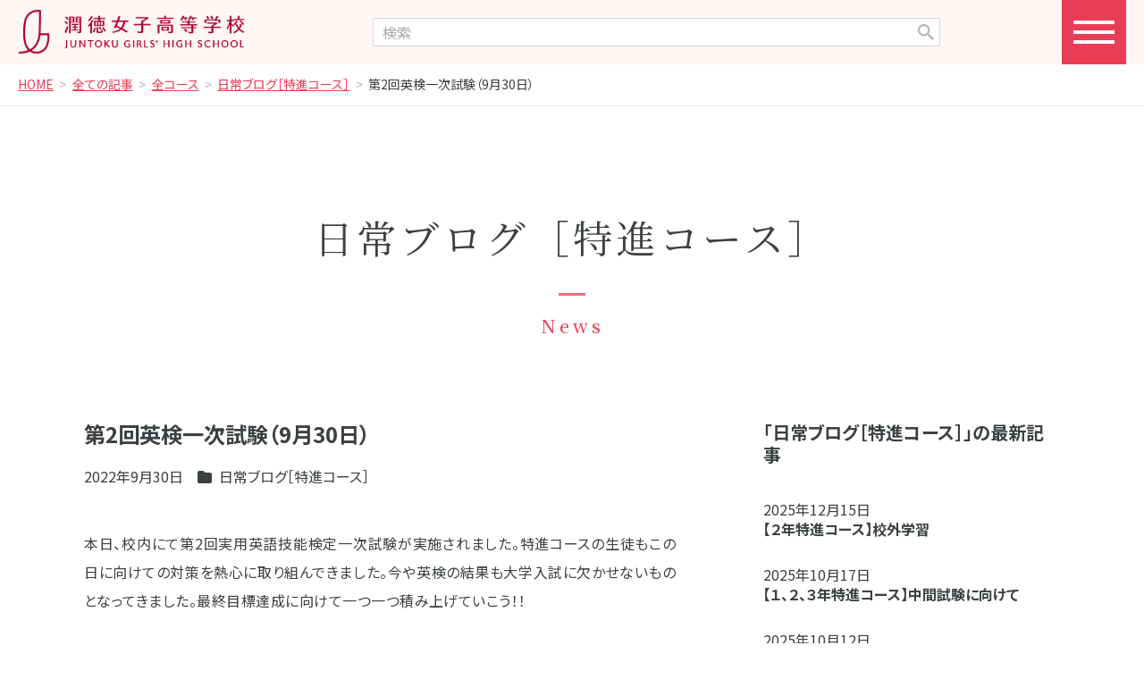

--- FILE ---
content_type: text/html; charset=UTF-8
request_url: https://www.juntoku.ac.jp/archives/19876
body_size: 6045
content:
<!doctype>
<html lang="ja">

<head>
  <meta charset="UTF-8">
<meta name="description" content="本日、校内にて第2回実用英語技能検定一次試験が実施されました。特進コースの生徒もこの日に向けての対策を熱心に取り組んできました。今や英検の結果も大学入試に欠かせないものとなってきました。最終目標達成に向けて一つ一つ積み上げていこう！！...">
<meta name="viewport" content="width=device-width, user-scalable=no, initial-scale=1.0, maximum-scale=1.0, minimum-scale=1.0">
<meta http-equiv="X-UA-Compatible" content="ie=edge">

  <!-- OGP設定 -->
  <meta property="og:title" content="第2回英検一次試験（9月30日）">
  <meta property="og:type" content="article">
  <meta property="og:url" content="https://www.juntoku.ac.jp/archives/19876">
  <meta property="og:description" content="本日、校内にて第2回実用英語技能検定一次試験が実施されました。特進コースの生徒もこの日に向けての対策を熱心に取り組んできました。今や英検の結果も大学入試に欠かせないものとなってきました。最終目標達成に向けて一つ一つ積み上げていこう！！...">
  <meta property="og:image" content="https://www.juntoku.ac.jp/jt2025/wp-content/uploads/2022/09/RIMG0083-scaled-e1664522515439-300x171.jpg">
  <meta name="twitter:card" content="summary_large_image">
  <meta name="twitter:site" content="@juntoku_joshi">
  <meta name="twitter:title" content="第2回英検一次試験（9月30日）">
  <meta name="twitter:description" content="本日、校内にて第2回実用英語技能検定一次試験が実施されました。特進コースの生徒もこの日に向けての対策を熱心に取り組んできました。今や英検の結果も大学入試に欠かせないものとなってきました。最終目標達成に向けて一つ一つ積み上げていこう！！...">
  <meta name="twitter:image" content="https://www.juntoku.ac.jp/jt2025/wp-content/uploads/2022/09/RIMG0083-scaled-e1664522515439-300x171.jpg">
<link rel="shortcut icon" href="https://www.juntoku.ac.jp/jt2025/wp-content/themes/jt2025/favicon.ico">
<link rel="preconnect" href="https://fonts.googleapis.com">
<link rel="preconnect" href="https://fonts.gstatic.com" crossorigin>
<link rel="stylesheet" href="https://fonts.googleapis.com/css2?family=Noto+Sans+JP:wght@300;400;500;600;700;800;900&family=Noto+Serif+JP:wght@300;400;500;600;700;900&family=Libre+Caslon+Text:wght@400;700&family=Courgette&display=swap">
<link rel="stylesheet" href="https://www.juntoku.ac.jp/jt2025/wp-content/themes/jt2025/libs/bootstrap-5.3.1/css/bootstrap.css?v=1736490949">
<link rel="stylesheet" href="https://www.juntoku.ac.jp/jt2025/wp-content/themes/jt2025/libs/kurage-css/2.0.0/kurage.min.css?v=1726452698">
<link rel="stylesheet" href="https://www.juntoku.ac.jp/jt2025/wp-content/themes/jt2025/libs/kurage-css/2.0.0/kurage-xxl-1399.min.css?v=1726452698">
<link rel="stylesheet" href="https://www.juntoku.ac.jp/jt2025/wp-content/themes/jt2025/libs/kurage-css/2.0.0/kurage-lg-991.min.css?v=1726452698">
<link rel="stylesheet" href="https://www.juntoku.ac.jp/jt2025/wp-content/themes/jt2025/libs/kurage-css/2.0.0/kurage-md-767.min.css?v=1726452698">
<link rel="stylesheet" href="https://www.juntoku.ac.jp/jt2025/wp-content/themes/jt2025/libs/kurage-css/2.0.0/kurage-sm-575.min.css?v=1726452698">
<link rel="stylesheet" href="https://www.juntoku.ac.jp/jt2025/wp-content/themes/jt2025/libs/fontawesome-free-6.5.2/css/fontawesome.min.css">
<link rel="stylesheet" href="https://www.juntoku.ac.jp/jt2025/wp-content/themes/jt2025/libs/fontawesome-free-6.5.2/css/regular.min.css">
<link rel="stylesheet" href="https://www.juntoku.ac.jp/jt2025/wp-content/themes/jt2025/libs/fontawesome-free-6.5.2/css/solid.min.css">
<link rel="stylesheet" href="https://www.juntoku.ac.jp/jt2025/wp-content/themes/jt2025/libs/fontawesome-free-6.5.2/css/brands.min.css">
<link rel="stylesheet" href="https://www.juntoku.ac.jp/jt2025/wp-content/themes/jt2025/css/style.css?v=1748910187">

<title>第2回英検一次試験（9月30日） &#8211; 潤徳女子高等学校</title>
	<style>img:is([sizes="auto" i], [sizes^="auto," i]) { contain-intrinsic-size: 3000px 1500px }</style>
	<link rel='stylesheet' id='contact-form-7-css' href='https://www.juntoku.ac.jp/jt2025/wp-content/plugins/contact-form-7/includes/css/styles.css?ver=6.0.6' type='text/css' media='all' />
<link rel='stylesheet' id='cf7msm_styles-css' href='https://www.juntoku.ac.jp/jt2025/wp-content/plugins/contact-form-7-multi-step-module/resources/cf7msm.css?ver=4.4.2' type='text/css' media='all' />
<script type="text/javascript" src="https://www.juntoku.ac.jp/jt2025/wp-includes/js/jquery/jquery.min.js?ver=3.7.1" id="jquery-core-js"></script>
<script type="text/javascript" src="https://www.juntoku.ac.jp/jt2025/wp-includes/js/jquery/jquery-migrate.min.js?ver=3.4.1" id="jquery-migrate-js"></script>
<link rel="canonical" href="https://www.juntoku.ac.jp/archives/19876" />
</head>

<body class="single post %e7%ac%ac2%e5%9b%9e%e8%8b%b1%e6%a4%9c%e4%b8%80%e6%ac%a1%e8%a9%a6%e9%a8%93%ef%bc%889%e6%9c%8830%e6%97%a5%ef%bc%89">

  <div class="drawer">
  <div class="drawer__bg"></div>
  <div class="drawer__content">
    <div class="drawer__item drawer__item--1">
      <a class="drawer__item__title" href="https://www.juntoku.ac.jp/about.html">学校紹介</a>
      <ul>
          <li id="menu-item-23722" class="menu-item menu-item-type-post_type menu-item-object-page menu-item-23722"><a href="https://www.juntoku.ac.jp/about/index.html">学校長挨拶・沿革</a></li>
<li id="menu-item-23723" class="menu-item menu-item-type-post_type menu-item-object-page menu-item-23723"><a href="https://www.juntoku.ac.jp/about/feature.html">教育理念</a></li>
<li id="menu-item-23724" class="menu-item menu-item-type-post_type menu-item-object-page menu-item-23724"><a href="https://www.juntoku.ac.jp/about/facilities.html">施設・設備</a></li>
<li id="menu-item-23721" class="menu-item menu-item-type-post_type menu-item-object-page menu-item-23721"><a href="https://www.juntoku.ac.jp/about/access.html">交通アクセス</a></li>
      </ul>
    </div>
    <div class="drawer__item drawer__item--2">
      <a class="drawer__item__title" href="https://www.juntoku.ac.jp/education.html">教育の特色</a>
      <ul>
          <li id="menu-item-23726" class="menu-item menu-item-type-post_type menu-item-object-page menu-item-23726"><a href="https://www.juntoku.ac.jp/education/course.html">コース紹介</a></li>
<li id="menu-item-23727" class="menu-item menu-item-type-post_type menu-item-object-page menu-item-23727"><a href="https://www.juntoku.ac.jp/education/eachsubject.html">主な教科</a></li>
<li id="menu-item-23728" class="menu-item menu-item-type-post_type menu-item-object-page menu-item-23728"><a href="https://www.juntoku.ac.jp/education/teachers.html">教員紹介</a></li>
<li id="menu-item-23725" class="menu-item menu-item-type-post_type menu-item-object-page menu-item-23725"><a href="https://www.juntoku.ac.jp/education/global.html">グローバル教養</a></li>
      </ul>
    </div>
    <div class="drawer__item drawer__item--3">
      <a class="drawer__item__title" href="https://www.juntoku.ac.jp/schoollife.html">スクールライフ</a>
      <ul>
          <li id="menu-item-23732" class="menu-item menu-item-type-post_type menu-item-object-page menu-item-23732"><a href="https://www.juntoku.ac.jp/schoollife/uniform.html">制服紹介</a></li>
<li id="menu-item-23730" class="menu-item menu-item-type-post_type menu-item-object-page menu-item-23730"><a href="https://www.juntoku.ac.jp/schoollife/club.html">クラブ活動・委員会</a></li>
<li id="menu-item-23735" class="menu-item menu-item-type-post_type menu-item-object-page menu-item-23735"><a href="https://www.juntoku.ac.jp/schoollife/day.html">潤徳の1日</a></li>
<li id="menu-item-23734" class="menu-item menu-item-type-post_type menu-item-object-page menu-item-23734"><a href="https://www.juntoku.ac.jp/schoollife/event.html">年間行事</a></li>
<li id="menu-item-23731" class="menu-item menu-item-type-post_type menu-item-object-page menu-item-23731"><a href="https://www.juntoku.ac.jp/schoollife/counseling.html">サポート体制</a></li>
<li id="menu-item-23733" class="menu-item menu-item-type-post_type menu-item-object-page menu-item-23733"><a href="https://www.juntoku.ac.jp/schoollife/message.html">在校生の声</a></li>
      </ul>
    </div>
    <div class="drawer__item drawer__item--4">
      <a class="drawer__item__title" href="https://www.juntoku.ac.jp/career.html">進路指導</a>
      <ul>
          <li id="menu-item-23747" class="menu-item menu-item-type-post_type menu-item-object-page menu-item-23747"><a href="https://www.juntoku.ac.jp/career/guidance.html">進路指導について</a></li>
<li id="menu-item-23746" class="menu-item menu-item-type-post_type menu-item-object-page menu-item-23746"><a href="https://www.juntoku.ac.jp/career/achievement.html">大学合格実績</a></li>
<li id="menu-item-23744" class="menu-item menu-item-type-post_type menu-item-object-page menu-item-23744"><a href="https://www.juntoku.ac.jp/career/voice.html">卒業生の声</a></li>
<li id="menu-item-23745" class="menu-item menu-item-type-post_type menu-item-object-page menu-item-23745"><a href="https://www.juntoku.ac.jp/career/experiences.html">合格体験記</a></li>
      </ul>
    </div>
    <div class="drawer__item drawer__item--5">
      <a class="drawer__item__title" href="https://www.juntoku.ac.jp/admission.html">受験生へ</a>
      <ul>
          <li id="menu-item-23749" class="menu-item menu-item-type-post_type menu-item-object-page menu-item-23749"><a href="https://www.juntoku.ac.jp/admission/schoolexpenses.html">入学金・学費</a></li>
<li id="menu-item-23752" class="menu-item menu-item-type-post_type menu-item-object-page menu-item-23752"><a href="https://www.juntoku.ac.jp/admission/event.html">説明会・イベント</a></li>
<li id="menu-item-23750" class="menu-item menu-item-type-post_type menu-item-object-page menu-item-23750"><a href="https://www.juntoku.ac.jp/admission/index.html">募集要項・推薦書</a></li>
<li id="menu-item-23827" class="menu-item menu-item-type-custom menu-item-object-custom menu-item-23827"><a target="_blank" href="https://mirai-compass.net/usr/juntokjh/common/login.jsf">WEB出願</a></li>
<li id="menu-item-23748" class="menu-item menu-item-type-post_type menu-item-object-page menu-item-23748"><a href="https://www.juntoku.ac.jp/admission/faq.html">よくある質問</a></li>
<li id="menu-item-23751" class="menu-item menu-item-type-post_type menu-item-object-page menu-item-23751"><a href="https://www.juntoku.ac.jp/admission/goukaku.html">合格発表</a></li>
      </ul>
    </div>

    <div class="drawer__item drawer__item--6">
      <div class="drawer__item">
<!--        <a class="drawer__item__title pe-none text-decoration-none" href="--><!--/enrolled.html">在校生へ</a>-->
        <a class="drawer__item__title" href="https://www.juntoku.ac.jp/enrolled.html">在校生へ</a>
        <ul>
            <li id="menu-item-23729" class="menu-item menu-item-type-custom menu-item-object-custom menu-item-23729"><a target="_blank" href="https://forms.office.com/r/494sDdNT7H">在校生用証明書発行</a></li>
        </ul>
      </div>
    </div>

    <div class="drawer__item drawer__item--7">
      <div class="drawer__item">
        <a class="drawer__item__title" href="https://www.juntoku.ac.jp/menu.html">その他</a>
        <ul>
            <li id="menu-item-23741" class="menu-item menu-item-type-post_type menu-item-object-page menu-item-23741"><a href="https://www.juntoku.ac.jp/menu/juntokukai.html">潤徳会</a></li>
<li id="menu-item-23740" class="menu-item menu-item-type-post_type menu-item-object-page menu-item-23740"><a href="https://www.juntoku.ac.jp/menu/dousoukai.html">同窓会</a></li>
<li id="menu-item-23736" class="menu-item menu-item-type-post_type menu-item-object-page menu-item-23736"><a href="https://www.juntoku.ac.jp/menu/pta.html">PTA</a></li>
<li id="menu-item-23739" class="menu-item menu-item-type-post_type menu-item-object-page menu-item-23739"><a href="https://www.juntoku.ac.jp/menu/certificate.html">卒業生用証明書発行</a></li>
<li id="menu-item-23738" class="menu-item menu-item-type-post_type menu-item-object-page menu-item-23738"><a href="https://www.juntoku.ac.jp/menu/privacy.html">個人情報保護方針</a></li>
<li id="menu-item-23839" class="menu-item menu-item-type-post_type menu-item-object-page menu-item-23839"><a href="https://www.juntoku.ac.jp/menu/recruit.html">教員採用情報</a></li>
<li id="menu-item-24120" class="menu-item menu-item-type-post_type menu-item-object-page menu-item-24120"><a href="https://www.juntoku.ac.jp/menu/hp.html">HP制作委員会</a></li>
<li id="menu-item-23742" class="menu-item menu-item-type-post_type menu-item-object-page menu-item-23742"><a href="https://www.juntoku.ac.jp/contact/">お問い合わせ</a></li>
<li id="menu-item-23743" class="menu-item menu-item-type-post_type menu-item-object-page menu-item-23743"><a href="https://www.juntoku.ac.jp/request/">資料請求</a></li>
        </ul>
      </div>
    </div>

    <div class="drawer__item drawer__item--8">
      <div class="drawer__item">
        <a class="drawer__item__title" href="https://www.juntoku.ac.jp/menu/donation.html">ご寄付のお願い</a>
      </div>
    </div>

  </div>
  <div class="drawer__btn">
    <span class="drawer__btn__line drawer__btn__line--1"></span>
    <span class="drawer__btn__line drawer__btn__line--2"></span>
    <span class="drawer__btn__line drawer__btn__line--3"></span>
  </div>
</div>

<header class="header">
  <div class="header__inner">
    <div class="header__logo">
      <a href="https://www.juntoku.ac.jp/">
        <img src="https://www.juntoku.ac.jp/jt2025/wp-content/themes/jt2025/img/header_logo.png" alt="潤徳女子高等学校トップページ">
      </a>
    </div>
    <div class="header__search">
      <form role="search" method="get" id="searchform" class="searchform" action="https://www.juntoku.ac.jp">
  <div>
    <label class="screen-reader-text" for="s">検索:</label>
    <div class="input-wrapper">
            <input type="text" value="" name="s" id="s" placeholder="検索">
      <input type="submit" id="searchsubmit" value="">
    </div>
  </div>
</form>
    </div>
    <div class="header__btn">
      <div class="header__btn__inner"></div>
    </div>
  </div>
</header>

  
  <div class="breadcrumbs container-fluid">
    <div class="row">
      <div class="col-12">
        <ul>
                                    <li>
                <a href="https://www.juntoku.ac.jp">
                  HOME                </a>
              </li>
                                                <li>
                <a href="https://www.juntoku.ac.jp/archives/category/all_categories">
                  全ての記事                </a>
              </li>
                                                <li>
                <a href="https://www.juntoku.ac.jp/archives/category/all_categories/all_course">
                  全コース                </a>
              </li>
                                                <li>
                <a href="https://www.juntoku.ac.jp/archives/category/all_categories/all_course/special_course_02">
                  日常ブログ［特進コース］                </a>
              </li>
                                                <li>
                第2回英検一次試験（9月30日）              </li>
                              </ul>
      </div>
    </div>
  </div>

<div class="header__search__sp">
  <div class="header__search__sp__inner">
    <form role="search" method="get" id="searchform" class="searchform" action="https://www.juntoku.ac.jp">
  <div>
    <label class="screen-reader-text" for="s">検索:</label>
    <div class="input-wrapper">
            <input type="text" value="" name="s" id="s" placeholder="検索">
      <input type="submit" id="searchsubmit" value="">
    </div>
  </div>
</form>
  </div>
</div>

<main class="main" role="main">
  <article class="article" role="article">

    <div class="article__header-simple1 rmt-9 rmb-6 rmy-md-6">
      <div class="h1 mincho">
        <span class="article__header-simple1__title">日常ブログ［特進コース］</span>
        <span class="article__header-simple1__subtitle">News</span>
      </div>
    </div>

    <div class="article__inner container">

      <div class="grid">
        <div class="g-col-12 g-col-md-8 rpr-3 rpr-md-0 rmb-md-4.5">

          <h1 class="rfs-24px rfs-sm-20px gothic fw-700 lh-sm ls-normal rmb-1.5">第2回英検一次試験（9月30日）</h1>
          <div class="d-flex align-items-center rfs-0.85 lh-1 rmb-3"><span class="rpr-1">
              <span class="rpr-1">2022年9月30日</span><span><i class="fa-solid fa-folder rpr-0.25"></i></span>
              <span><a class="text-decoration-none" href="https://www.juntoku.ac.jp/archives/category/all_categories/all_course/special_course_02">日常ブログ［特進コース］</a></span>          </div>
          <div class="post-content">
            <p>本日、校内にて第2回実用英語技能検定一次試験が実施されました。特進コースの生徒もこの日に向けての対策を熱心に取り組んできました。今や英検の結果も大学入試に欠かせないものとなってきました。最終目標達成に向けて一つ一つ積み上げていこう！！</p>
<div id="attachment_19877" style="width: 310px" class="wp-caption alignnone"><img fetchpriority="high" decoding="async" aria-describedby="caption-attachment-19877" class="size-medium wp-image-19877" src="https://www.juntoku.ac.jp/jt2025/wp-content/uploads/2022/09/RIMG0083-scaled-e1664522515439-300x171.jpg" alt="" width="300" height="171" srcset="https://www.juntoku.ac.jp/jt2025/wp-content/uploads/2022/09/RIMG0083-scaled-e1664522515439-300x171.jpg 300w, https://www.juntoku.ac.jp/jt2025/wp-content/uploads/2022/09/RIMG0083-scaled-e1664522515439-1024x585.jpg 1024w, https://www.juntoku.ac.jp/jt2025/wp-content/uploads/2022/09/RIMG0083-scaled-e1664522515439-768x439.jpg 768w, https://www.juntoku.ac.jp/jt2025/wp-content/uploads/2022/09/RIMG0083-scaled-e1664522515439-1536x877.jpg 1536w, https://www.juntoku.ac.jp/jt2025/wp-content/uploads/2022/09/RIMG0083-scaled-e1664522515439-2048x1170.jpg 2048w" sizes="(max-width: 300px) 100vw, 300px" /></p>
<p id="caption-attachment-19877" class="wp-caption-text">※写真は開始前の様子です。</p>
</div>
          </div>
                  </div>

        <!-- sidebar -->
        <div class="g-col-12 g-col-md-4">
          <div class="rmb-3">
            <div class="rfs-20px fw-700 lh-sm rmb-2.5">「日常ブログ［特進コース］」の最新記事</div>
            <div class="d-flex align-items-center rfs-0.875 lh-1 rmb-0.25"><span class="rpr-1">2025年12月15日</span></div><div class="rfs-1 gothic fw-700 rmb-2"><a class="link-reverse lh-sm" href="https://www.juntoku.ac.jp/archives/24905">【２年特進コース】校外学習</a></div><div class="d-flex align-items-center rfs-0.875 lh-1 rmb-0.25"><span class="rpr-1">2025年10月17日</span></div><div class="rfs-1 gothic fw-700 rmb-2"><a class="link-reverse lh-sm" href="https://www.juntoku.ac.jp/archives/24847">【１、２、３年特進コース】中間試験に向けて</a></div><div class="d-flex align-items-center rfs-0.875 lh-1 rmb-0.25"><span class="rpr-1">2025年10月12日</span></div><div class="rfs-1 gothic fw-700 rmb-2"><a class="link-reverse lh-sm" href="https://www.juntoku.ac.jp/archives/24835">10月12日体育祭実施</a></div><div class="d-flex align-items-center rfs-0.875 lh-1 rmb-0.25"><span class="rpr-1">2025年9月27日</span></div><div class="rfs-1 gothic fw-700 rmb-2"><a class="link-reverse lh-sm" href="https://www.juntoku.ac.jp/archives/24784">特進コース集会　選択科目アドバイス</a></div><div class="d-flex align-items-center rfs-0.875 lh-1 rmb-0.25"><span class="rpr-1">2025年9月26日</span></div><div class="rfs-1 gothic fw-700 rmb-2"><a class="link-reverse lh-sm" href="https://www.juntoku.ac.jp/archives/24786">【１、２年特進コース】うるおい祭</a></div><div class="d-flex align-items-center rfs-0.875 lh-1 rmb-0.25"><span class="rpr-1">2025年9月13日</span></div><div class="rfs-1 gothic fw-700 rmb-2"><a class="link-reverse lh-sm" href="https://www.juntoku.ac.jp/archives/24754">9/7(土)特進コースキャリア講演会</a></div><div class="d-flex align-items-center rfs-0.875 lh-1 rmb-0.25"><span class="rpr-1">2025年7月23日</span></div><div class="rfs-1 gothic fw-700 rmb-2"><a class="link-reverse lh-sm" href="https://www.juntoku.ac.jp/archives/24655">特進コース１・２年　学習合宿</a></div><div class="d-flex align-items-center rfs-0.875 lh-1 rmb-0.25"><span class="rpr-1">2025年6月2日</span></div><div class="rfs-1 gothic fw-700 rmb-2"><a class="link-reverse lh-sm" href="https://www.juntoku.ac.jp/archives/24152">特進コース３年　校外学習</a></div><div class="d-flex align-items-center rfs-0.875 lh-1 rmb-0.25"><span class="rpr-1">2025年5月30日</span></div><div class="rfs-1 gothic fw-700 rmb-2"><a class="link-reverse lh-sm" href="https://www.juntoku.ac.jp/archives/24151">特進コース１年・２年　大学見学</a></div><div class="d-flex align-items-center rfs-0.875 lh-1 rmb-0.25"><span class="rpr-1">2025年5月26日</span></div><div class="rfs-1 gothic fw-700 rmb-2"><a class="link-reverse lh-sm" href="https://www.juntoku.ac.jp/archives/24150">特進コース２年校外学習</a></div>          </div>
          <div>
                        <div class="rmb-3">
              <label for="category" class="fw-700 rmb-0.25">カテゴリー</label>
              <select name="category" id="category" class="form-select">
                <option value="">カテゴリーを選択</option>
                <option value="https://www.juntoku.ac.jp/archives/category/all_categories" >全ての記事</option><option value="https://www.juntoku.ac.jp/archives/category/all_categories/newsandtopics" >　NEWS&amp;TOPICS</option><option value="https://www.juntoku.ac.jp/archives/category/all_categories/newsandtopics/news" >　お知らせ</option><option value="https://www.juntoku.ac.jp/archives/category/all_categories/newsandtopics/admission" >　入試情報</option><option value="https://www.juntoku.ac.jp/archives/category/all_categories/newsandtopics/diary" >　潤徳日記</option><option value="https://www.juntoku.ac.jp/archives/category/all_categories/all_course" >　全コース</option><option value="https://www.juntoku.ac.jp/archives/category/all_categories/all_course/special_course_02" selected>　　日常ブログ［特進コース］</option><option value="https://www.juntoku.ac.jp/archives/category/all_categories/all_course/art_course_02" >　　日常ブログ［美術コース］</option><option value="https://www.juntoku.ac.jp/archives/category/all_categories/all_course/total_course_02" >　　日常ブログ［進学コース］</option><option value="https://www.juntoku.ac.jp/archives/category/topics" >TOPICS</option><option value="https://www.juntoku.ac.jp/archives/category/setsumeikai" >説明会情報</option><option value="https://www.juntoku.ac.jp/archives/category/setsumeikai/school-briefing" >　学校説明会</option><option value="https://www.juntoku.ac.jp/archives/category/setsumeikai/school-tour" >　学校見学会</option><option value="https://www.juntoku.ac.jp/archives/category/setsumeikai/experience-school" >　体験入学</option><option value="https://www.juntoku.ac.jp/archives/category/setsumeikai/experience-club" >　クラブ体験入部</option><option value="https://www.juntoku.ac.jp/archives/category/setsumeikai/individual-consultation" >　個別相談会</option><option value="https://www.juntoku.ac.jp/archives/category/uncategorized" >未分類</option>              </select>
              <script>
                document.getElementById('category').addEventListener('change', function() {
                  if (this.value) {
                    window.location.href = this.value;
                  } else {
                    window.location.href = 'https://www.juntoku.ac.jp/archives/category/announcement';
                  }
                });
              </script>
            </div>

          </div><!-- /sidebar -->
        </div><!-- /.row -->

      </div><!-- /.article__inner -->

  </article>
</main>

<script type="speculationrules">
{"prefetch":[{"source":"document","where":{"and":[{"href_matches":"\/*"},{"not":{"href_matches":["\/jt2025\/wp-*.php","\/jt2025\/wp-admin\/*","\/jt2025\/wp-content\/uploads\/*","\/jt2025\/wp-content\/*","\/jt2025\/wp-content\/plugins\/*","\/jt2025\/wp-content\/themes\/jt2025\/*","\/*\\?(.+)"]}},{"not":{"selector_matches":"a[rel~=\"nofollow\"]"}},{"not":{"selector_matches":".no-prefetch, .no-prefetch a"}}]},"eagerness":"conservative"}]}
</script>
<script type="text/javascript" src="https://www.juntoku.ac.jp/jt2025/wp-includes/js/dist/hooks.min.js?ver=4d63a3d491d11ffd8ac6" id="wp-hooks-js"></script>
<script type="text/javascript" src="https://www.juntoku.ac.jp/jt2025/wp-includes/js/dist/i18n.min.js?ver=5e580eb46a90c2b997e6" id="wp-i18n-js"></script>
<script type="text/javascript" id="wp-i18n-js-after">
/* <![CDATA[ */
wp.i18n.setLocaleData( { 'text direction\u0004ltr': [ 'ltr' ] } );
/* ]]> */
</script>
<script type="text/javascript" src="https://www.juntoku.ac.jp/jt2025/wp-content/plugins/contact-form-7/includes/swv/js/index.js?ver=6.0.6" id="swv-js"></script>
<script type="text/javascript" id="contact-form-7-js-translations">
/* <![CDATA[ */
( function( domain, translations ) {
	var localeData = translations.locale_data[ domain ] || translations.locale_data.messages;
	localeData[""].domain = domain;
	wp.i18n.setLocaleData( localeData, domain );
} )( "contact-form-7", {"translation-revision-date":"2025-04-11 06:42:50+0000","generator":"GlotPress\/4.0.1","domain":"messages","locale_data":{"messages":{"":{"domain":"messages","plural-forms":"nplurals=1; plural=0;","lang":"ja_JP"},"This contact form is placed in the wrong place.":["\u3053\u306e\u30b3\u30f3\u30bf\u30af\u30c8\u30d5\u30a9\u30fc\u30e0\u306f\u9593\u9055\u3063\u305f\u4f4d\u7f6e\u306b\u7f6e\u304b\u308c\u3066\u3044\u307e\u3059\u3002"],"Error:":["\u30a8\u30e9\u30fc:"]}},"comment":{"reference":"includes\/js\/index.js"}} );
/* ]]> */
</script>
<script type="text/javascript" id="contact-form-7-js-before">
/* <![CDATA[ */
var wpcf7 = {
    "api": {
        "root": "https:\/\/www.juntoku.ac.jp\/wp-json\/",
        "namespace": "contact-form-7\/v1"
    }
};
/* ]]> */
</script>
<script type="text/javascript" src="https://www.juntoku.ac.jp/jt2025/wp-content/plugins/contact-form-7/includes/js/index.js?ver=6.0.6" id="contact-form-7-js"></script>
<script type="text/javascript" id="cf7msm-js-extra">
/* <![CDATA[ */
var cf7msm_posted_data = [];
/* ]]> */
</script>
<script type="text/javascript" src="https://www.juntoku.ac.jp/jt2025/wp-content/plugins/contact-form-7-multi-step-module/resources/cf7msm.min.js?ver=4.4.2" id="cf7msm-js"></script>
<script type="text/javascript" src="https://www.google.com/recaptcha/api.js?render=6Ldw4FMrAAAAAEsBM_F6o1jV9mdlAT3ieOQIBAbS&amp;ver=3.0" id="google-recaptcha-js"></script>
<script type="text/javascript" src="https://www.juntoku.ac.jp/jt2025/wp-includes/js/dist/vendor/wp-polyfill.min.js?ver=3.15.0" id="wp-polyfill-js"></script>
<script type="text/javascript" id="wpcf7-recaptcha-js-before">
/* <![CDATA[ */
var wpcf7_recaptcha = {
    "sitekey": "6Ldw4FMrAAAAAEsBM_F6o1jV9mdlAT3ieOQIBAbS",
    "actions": {
        "homepage": "homepage",
        "contactform": "contactform"
    }
};
/* ]]> */
</script>
<script type="text/javascript" src="https://www.juntoku.ac.jp/jt2025/wp-content/plugins/contact-form-7/modules/recaptcha/index.js?ver=6.0.6" id="wpcf7-recaptcha-js"></script>
<footer class="footer">
  <div class="footer__content">
    <div class="footer__content__inner">
      <div class="footer__school-info">
        <div class="footer__school-name">潤徳女子高等学校</div>
        <div class="footer__sns">
          <ul>
            <!--<li><a class="footer__sns__icon footer__sns__icon--facebook" href="https://www.facebook.com/" target="_blank" rel="noreferrer noopener"></a></li>-->
            <!--<li><a class="footer__sns__icon footer__sns__icon--youtube" href="https://www.youtube.com/@user-im6ss6gk6y" target="_blank" rel="noreferrer noopener"></a></li>-->
            <li><a class="footer__sns__icon footer__sns__icon--x" href="https://x.com/juntoku_joshi" target="_blank" rel="noreferrer noopener"></a></li>
            <li><a class="footer__sns__icon footer__sns__icon--instagram" href="https://www.instagram.com/juntoku_joshi_official/" target="_blank" rel="noreferrer noopener"></a></li>
          </ul>
        </div>
      </div>
      <!--
      <div class="footer__goals">
        <img src="https://www.juntoku.ac.jp/jt2025/wp-content/themes/jt2025/images/logo_goals.svg" alt="潤徳女子高等学校SUSTAINABLE DEVELOPMENT GOALS">
      </div>
      -->
      <div class="footer__nav">
        <ul class="footer__nav__main">
          <li id="menu-item-23838" class="menu-item menu-item-type-post_type menu-item-object-page menu-item-home menu-item-23838"><a href="https://www.juntoku.ac.jp/">Home</a></li>
<li id="menu-item-23649" class="menu-item menu-item-type-post_type menu-item-object-page menu-item-23649"><a href="https://www.juntoku.ac.jp/about.html">学校紹介</a></li>
<li id="menu-item-23650" class="menu-item menu-item-type-post_type menu-item-object-page menu-item-23650"><a href="https://www.juntoku.ac.jp/education.html">教育の特色</a></li>
<li id="menu-item-23653" class="menu-item menu-item-type-post_type menu-item-object-page menu-item-23653"><a href="https://www.juntoku.ac.jp/schoollife.html">スクールライフ</a></li>
<li id="menu-item-23651" class="menu-item menu-item-type-post_type menu-item-object-page menu-item-23651"><a href="https://www.juntoku.ac.jp/career.html">進路指導</a></li>
<li id="menu-item-23652" class="menu-item menu-item-type-post_type menu-item-object-page menu-item-23652"><a href="https://www.juntoku.ac.jp/admission.html">受験生へ</a></li>
<li id="menu-item-23828" class="menu-item menu-item-type-post_type menu-item-object-page menu-item-23828"><a href="https://www.juntoku.ac.jp/enrolled.html">在校生へ</a></li>
<li id="menu-item-23654" class="menu-item menu-item-type-post_type menu-item-object-page menu-item-23654"><a href="https://www.juntoku.ac.jp/menu.html">その他</a></li>
        </ul>
        <ul class="footer__nav__sub">
          <li id="menu-item-23655" class="menu-item menu-item-type-post_type menu-item-object-page menu-item-23655"><a href="https://www.juntoku.ac.jp/about/access.html">交通アクセス</a></li>
<li id="menu-item-23657" class="menu-item menu-item-type-post_type menu-item-object-page menu-item-23657"><a href="https://www.juntoku.ac.jp/request/">資料請求</a></li>
<li id="menu-item-23659" class="menu-item menu-item-type-post_type menu-item-object-page menu-item-23659"><a href="https://www.juntoku.ac.jp/menu/certificate.html">卒業生用証明書発行</a></li>
<li id="menu-item-23656" class="menu-item menu-item-type-post_type menu-item-object-page menu-item-23656"><a href="https://www.juntoku.ac.jp/menu/donation.html">ご寄付のお願い</a></li>
<li id="menu-item-23658" class="menu-item menu-item-type-post_type menu-item-object-page menu-item-23658"><a href="https://www.juntoku.ac.jp/menu/privacy.html">個人情報保護方針</a></li>
<li id="menu-item-23918" class="menu-item menu-item-type-post_type menu-item-object-page menu-item-23918"><a href="https://www.juntoku.ac.jp/menu/recruit.html">教員採用情報</a></li>
        </ul>
      </div>
    </div>
  </div>
  <div class="footer__copyright text-center">
    &copy; 2025 Juntoku Girls' High School. <br class="d-block d-sm-none">All rights reserved.
  </div>
</footer>
<script src="https://www.juntoku.ac.jp/jt2025/wp-content/themes/jt2025/js/common.js?v=1748913443"></script>
</body>

</html>


--- FILE ---
content_type: text/html; charset=utf-8
request_url: https://www.google.com/recaptcha/api2/anchor?ar=1&k=6Ldw4FMrAAAAAEsBM_F6o1jV9mdlAT3ieOQIBAbS&co=aHR0cHM6Ly93d3cuanVudG9rdS5hYy5qcDo0NDM.&hl=en&v=PoyoqOPhxBO7pBk68S4YbpHZ&size=invisible&anchor-ms=20000&execute-ms=30000&cb=jmulapxb3ysv
body_size: 48675
content:
<!DOCTYPE HTML><html dir="ltr" lang="en"><head><meta http-equiv="Content-Type" content="text/html; charset=UTF-8">
<meta http-equiv="X-UA-Compatible" content="IE=edge">
<title>reCAPTCHA</title>
<style type="text/css">
/* cyrillic-ext */
@font-face {
  font-family: 'Roboto';
  font-style: normal;
  font-weight: 400;
  font-stretch: 100%;
  src: url(//fonts.gstatic.com/s/roboto/v48/KFO7CnqEu92Fr1ME7kSn66aGLdTylUAMa3GUBHMdazTgWw.woff2) format('woff2');
  unicode-range: U+0460-052F, U+1C80-1C8A, U+20B4, U+2DE0-2DFF, U+A640-A69F, U+FE2E-FE2F;
}
/* cyrillic */
@font-face {
  font-family: 'Roboto';
  font-style: normal;
  font-weight: 400;
  font-stretch: 100%;
  src: url(//fonts.gstatic.com/s/roboto/v48/KFO7CnqEu92Fr1ME7kSn66aGLdTylUAMa3iUBHMdazTgWw.woff2) format('woff2');
  unicode-range: U+0301, U+0400-045F, U+0490-0491, U+04B0-04B1, U+2116;
}
/* greek-ext */
@font-face {
  font-family: 'Roboto';
  font-style: normal;
  font-weight: 400;
  font-stretch: 100%;
  src: url(//fonts.gstatic.com/s/roboto/v48/KFO7CnqEu92Fr1ME7kSn66aGLdTylUAMa3CUBHMdazTgWw.woff2) format('woff2');
  unicode-range: U+1F00-1FFF;
}
/* greek */
@font-face {
  font-family: 'Roboto';
  font-style: normal;
  font-weight: 400;
  font-stretch: 100%;
  src: url(//fonts.gstatic.com/s/roboto/v48/KFO7CnqEu92Fr1ME7kSn66aGLdTylUAMa3-UBHMdazTgWw.woff2) format('woff2');
  unicode-range: U+0370-0377, U+037A-037F, U+0384-038A, U+038C, U+038E-03A1, U+03A3-03FF;
}
/* math */
@font-face {
  font-family: 'Roboto';
  font-style: normal;
  font-weight: 400;
  font-stretch: 100%;
  src: url(//fonts.gstatic.com/s/roboto/v48/KFO7CnqEu92Fr1ME7kSn66aGLdTylUAMawCUBHMdazTgWw.woff2) format('woff2');
  unicode-range: U+0302-0303, U+0305, U+0307-0308, U+0310, U+0312, U+0315, U+031A, U+0326-0327, U+032C, U+032F-0330, U+0332-0333, U+0338, U+033A, U+0346, U+034D, U+0391-03A1, U+03A3-03A9, U+03B1-03C9, U+03D1, U+03D5-03D6, U+03F0-03F1, U+03F4-03F5, U+2016-2017, U+2034-2038, U+203C, U+2040, U+2043, U+2047, U+2050, U+2057, U+205F, U+2070-2071, U+2074-208E, U+2090-209C, U+20D0-20DC, U+20E1, U+20E5-20EF, U+2100-2112, U+2114-2115, U+2117-2121, U+2123-214F, U+2190, U+2192, U+2194-21AE, U+21B0-21E5, U+21F1-21F2, U+21F4-2211, U+2213-2214, U+2216-22FF, U+2308-230B, U+2310, U+2319, U+231C-2321, U+2336-237A, U+237C, U+2395, U+239B-23B7, U+23D0, U+23DC-23E1, U+2474-2475, U+25AF, U+25B3, U+25B7, U+25BD, U+25C1, U+25CA, U+25CC, U+25FB, U+266D-266F, U+27C0-27FF, U+2900-2AFF, U+2B0E-2B11, U+2B30-2B4C, U+2BFE, U+3030, U+FF5B, U+FF5D, U+1D400-1D7FF, U+1EE00-1EEFF;
}
/* symbols */
@font-face {
  font-family: 'Roboto';
  font-style: normal;
  font-weight: 400;
  font-stretch: 100%;
  src: url(//fonts.gstatic.com/s/roboto/v48/KFO7CnqEu92Fr1ME7kSn66aGLdTylUAMaxKUBHMdazTgWw.woff2) format('woff2');
  unicode-range: U+0001-000C, U+000E-001F, U+007F-009F, U+20DD-20E0, U+20E2-20E4, U+2150-218F, U+2190, U+2192, U+2194-2199, U+21AF, U+21E6-21F0, U+21F3, U+2218-2219, U+2299, U+22C4-22C6, U+2300-243F, U+2440-244A, U+2460-24FF, U+25A0-27BF, U+2800-28FF, U+2921-2922, U+2981, U+29BF, U+29EB, U+2B00-2BFF, U+4DC0-4DFF, U+FFF9-FFFB, U+10140-1018E, U+10190-1019C, U+101A0, U+101D0-101FD, U+102E0-102FB, U+10E60-10E7E, U+1D2C0-1D2D3, U+1D2E0-1D37F, U+1F000-1F0FF, U+1F100-1F1AD, U+1F1E6-1F1FF, U+1F30D-1F30F, U+1F315, U+1F31C, U+1F31E, U+1F320-1F32C, U+1F336, U+1F378, U+1F37D, U+1F382, U+1F393-1F39F, U+1F3A7-1F3A8, U+1F3AC-1F3AF, U+1F3C2, U+1F3C4-1F3C6, U+1F3CA-1F3CE, U+1F3D4-1F3E0, U+1F3ED, U+1F3F1-1F3F3, U+1F3F5-1F3F7, U+1F408, U+1F415, U+1F41F, U+1F426, U+1F43F, U+1F441-1F442, U+1F444, U+1F446-1F449, U+1F44C-1F44E, U+1F453, U+1F46A, U+1F47D, U+1F4A3, U+1F4B0, U+1F4B3, U+1F4B9, U+1F4BB, U+1F4BF, U+1F4C8-1F4CB, U+1F4D6, U+1F4DA, U+1F4DF, U+1F4E3-1F4E6, U+1F4EA-1F4ED, U+1F4F7, U+1F4F9-1F4FB, U+1F4FD-1F4FE, U+1F503, U+1F507-1F50B, U+1F50D, U+1F512-1F513, U+1F53E-1F54A, U+1F54F-1F5FA, U+1F610, U+1F650-1F67F, U+1F687, U+1F68D, U+1F691, U+1F694, U+1F698, U+1F6AD, U+1F6B2, U+1F6B9-1F6BA, U+1F6BC, U+1F6C6-1F6CF, U+1F6D3-1F6D7, U+1F6E0-1F6EA, U+1F6F0-1F6F3, U+1F6F7-1F6FC, U+1F700-1F7FF, U+1F800-1F80B, U+1F810-1F847, U+1F850-1F859, U+1F860-1F887, U+1F890-1F8AD, U+1F8B0-1F8BB, U+1F8C0-1F8C1, U+1F900-1F90B, U+1F93B, U+1F946, U+1F984, U+1F996, U+1F9E9, U+1FA00-1FA6F, U+1FA70-1FA7C, U+1FA80-1FA89, U+1FA8F-1FAC6, U+1FACE-1FADC, U+1FADF-1FAE9, U+1FAF0-1FAF8, U+1FB00-1FBFF;
}
/* vietnamese */
@font-face {
  font-family: 'Roboto';
  font-style: normal;
  font-weight: 400;
  font-stretch: 100%;
  src: url(//fonts.gstatic.com/s/roboto/v48/KFO7CnqEu92Fr1ME7kSn66aGLdTylUAMa3OUBHMdazTgWw.woff2) format('woff2');
  unicode-range: U+0102-0103, U+0110-0111, U+0128-0129, U+0168-0169, U+01A0-01A1, U+01AF-01B0, U+0300-0301, U+0303-0304, U+0308-0309, U+0323, U+0329, U+1EA0-1EF9, U+20AB;
}
/* latin-ext */
@font-face {
  font-family: 'Roboto';
  font-style: normal;
  font-weight: 400;
  font-stretch: 100%;
  src: url(//fonts.gstatic.com/s/roboto/v48/KFO7CnqEu92Fr1ME7kSn66aGLdTylUAMa3KUBHMdazTgWw.woff2) format('woff2');
  unicode-range: U+0100-02BA, U+02BD-02C5, U+02C7-02CC, U+02CE-02D7, U+02DD-02FF, U+0304, U+0308, U+0329, U+1D00-1DBF, U+1E00-1E9F, U+1EF2-1EFF, U+2020, U+20A0-20AB, U+20AD-20C0, U+2113, U+2C60-2C7F, U+A720-A7FF;
}
/* latin */
@font-face {
  font-family: 'Roboto';
  font-style: normal;
  font-weight: 400;
  font-stretch: 100%;
  src: url(//fonts.gstatic.com/s/roboto/v48/KFO7CnqEu92Fr1ME7kSn66aGLdTylUAMa3yUBHMdazQ.woff2) format('woff2');
  unicode-range: U+0000-00FF, U+0131, U+0152-0153, U+02BB-02BC, U+02C6, U+02DA, U+02DC, U+0304, U+0308, U+0329, U+2000-206F, U+20AC, U+2122, U+2191, U+2193, U+2212, U+2215, U+FEFF, U+FFFD;
}
/* cyrillic-ext */
@font-face {
  font-family: 'Roboto';
  font-style: normal;
  font-weight: 500;
  font-stretch: 100%;
  src: url(//fonts.gstatic.com/s/roboto/v48/KFO7CnqEu92Fr1ME7kSn66aGLdTylUAMa3GUBHMdazTgWw.woff2) format('woff2');
  unicode-range: U+0460-052F, U+1C80-1C8A, U+20B4, U+2DE0-2DFF, U+A640-A69F, U+FE2E-FE2F;
}
/* cyrillic */
@font-face {
  font-family: 'Roboto';
  font-style: normal;
  font-weight: 500;
  font-stretch: 100%;
  src: url(//fonts.gstatic.com/s/roboto/v48/KFO7CnqEu92Fr1ME7kSn66aGLdTylUAMa3iUBHMdazTgWw.woff2) format('woff2');
  unicode-range: U+0301, U+0400-045F, U+0490-0491, U+04B0-04B1, U+2116;
}
/* greek-ext */
@font-face {
  font-family: 'Roboto';
  font-style: normal;
  font-weight: 500;
  font-stretch: 100%;
  src: url(//fonts.gstatic.com/s/roboto/v48/KFO7CnqEu92Fr1ME7kSn66aGLdTylUAMa3CUBHMdazTgWw.woff2) format('woff2');
  unicode-range: U+1F00-1FFF;
}
/* greek */
@font-face {
  font-family: 'Roboto';
  font-style: normal;
  font-weight: 500;
  font-stretch: 100%;
  src: url(//fonts.gstatic.com/s/roboto/v48/KFO7CnqEu92Fr1ME7kSn66aGLdTylUAMa3-UBHMdazTgWw.woff2) format('woff2');
  unicode-range: U+0370-0377, U+037A-037F, U+0384-038A, U+038C, U+038E-03A1, U+03A3-03FF;
}
/* math */
@font-face {
  font-family: 'Roboto';
  font-style: normal;
  font-weight: 500;
  font-stretch: 100%;
  src: url(//fonts.gstatic.com/s/roboto/v48/KFO7CnqEu92Fr1ME7kSn66aGLdTylUAMawCUBHMdazTgWw.woff2) format('woff2');
  unicode-range: U+0302-0303, U+0305, U+0307-0308, U+0310, U+0312, U+0315, U+031A, U+0326-0327, U+032C, U+032F-0330, U+0332-0333, U+0338, U+033A, U+0346, U+034D, U+0391-03A1, U+03A3-03A9, U+03B1-03C9, U+03D1, U+03D5-03D6, U+03F0-03F1, U+03F4-03F5, U+2016-2017, U+2034-2038, U+203C, U+2040, U+2043, U+2047, U+2050, U+2057, U+205F, U+2070-2071, U+2074-208E, U+2090-209C, U+20D0-20DC, U+20E1, U+20E5-20EF, U+2100-2112, U+2114-2115, U+2117-2121, U+2123-214F, U+2190, U+2192, U+2194-21AE, U+21B0-21E5, U+21F1-21F2, U+21F4-2211, U+2213-2214, U+2216-22FF, U+2308-230B, U+2310, U+2319, U+231C-2321, U+2336-237A, U+237C, U+2395, U+239B-23B7, U+23D0, U+23DC-23E1, U+2474-2475, U+25AF, U+25B3, U+25B7, U+25BD, U+25C1, U+25CA, U+25CC, U+25FB, U+266D-266F, U+27C0-27FF, U+2900-2AFF, U+2B0E-2B11, U+2B30-2B4C, U+2BFE, U+3030, U+FF5B, U+FF5D, U+1D400-1D7FF, U+1EE00-1EEFF;
}
/* symbols */
@font-face {
  font-family: 'Roboto';
  font-style: normal;
  font-weight: 500;
  font-stretch: 100%;
  src: url(//fonts.gstatic.com/s/roboto/v48/KFO7CnqEu92Fr1ME7kSn66aGLdTylUAMaxKUBHMdazTgWw.woff2) format('woff2');
  unicode-range: U+0001-000C, U+000E-001F, U+007F-009F, U+20DD-20E0, U+20E2-20E4, U+2150-218F, U+2190, U+2192, U+2194-2199, U+21AF, U+21E6-21F0, U+21F3, U+2218-2219, U+2299, U+22C4-22C6, U+2300-243F, U+2440-244A, U+2460-24FF, U+25A0-27BF, U+2800-28FF, U+2921-2922, U+2981, U+29BF, U+29EB, U+2B00-2BFF, U+4DC0-4DFF, U+FFF9-FFFB, U+10140-1018E, U+10190-1019C, U+101A0, U+101D0-101FD, U+102E0-102FB, U+10E60-10E7E, U+1D2C0-1D2D3, U+1D2E0-1D37F, U+1F000-1F0FF, U+1F100-1F1AD, U+1F1E6-1F1FF, U+1F30D-1F30F, U+1F315, U+1F31C, U+1F31E, U+1F320-1F32C, U+1F336, U+1F378, U+1F37D, U+1F382, U+1F393-1F39F, U+1F3A7-1F3A8, U+1F3AC-1F3AF, U+1F3C2, U+1F3C4-1F3C6, U+1F3CA-1F3CE, U+1F3D4-1F3E0, U+1F3ED, U+1F3F1-1F3F3, U+1F3F5-1F3F7, U+1F408, U+1F415, U+1F41F, U+1F426, U+1F43F, U+1F441-1F442, U+1F444, U+1F446-1F449, U+1F44C-1F44E, U+1F453, U+1F46A, U+1F47D, U+1F4A3, U+1F4B0, U+1F4B3, U+1F4B9, U+1F4BB, U+1F4BF, U+1F4C8-1F4CB, U+1F4D6, U+1F4DA, U+1F4DF, U+1F4E3-1F4E6, U+1F4EA-1F4ED, U+1F4F7, U+1F4F9-1F4FB, U+1F4FD-1F4FE, U+1F503, U+1F507-1F50B, U+1F50D, U+1F512-1F513, U+1F53E-1F54A, U+1F54F-1F5FA, U+1F610, U+1F650-1F67F, U+1F687, U+1F68D, U+1F691, U+1F694, U+1F698, U+1F6AD, U+1F6B2, U+1F6B9-1F6BA, U+1F6BC, U+1F6C6-1F6CF, U+1F6D3-1F6D7, U+1F6E0-1F6EA, U+1F6F0-1F6F3, U+1F6F7-1F6FC, U+1F700-1F7FF, U+1F800-1F80B, U+1F810-1F847, U+1F850-1F859, U+1F860-1F887, U+1F890-1F8AD, U+1F8B0-1F8BB, U+1F8C0-1F8C1, U+1F900-1F90B, U+1F93B, U+1F946, U+1F984, U+1F996, U+1F9E9, U+1FA00-1FA6F, U+1FA70-1FA7C, U+1FA80-1FA89, U+1FA8F-1FAC6, U+1FACE-1FADC, U+1FADF-1FAE9, U+1FAF0-1FAF8, U+1FB00-1FBFF;
}
/* vietnamese */
@font-face {
  font-family: 'Roboto';
  font-style: normal;
  font-weight: 500;
  font-stretch: 100%;
  src: url(//fonts.gstatic.com/s/roboto/v48/KFO7CnqEu92Fr1ME7kSn66aGLdTylUAMa3OUBHMdazTgWw.woff2) format('woff2');
  unicode-range: U+0102-0103, U+0110-0111, U+0128-0129, U+0168-0169, U+01A0-01A1, U+01AF-01B0, U+0300-0301, U+0303-0304, U+0308-0309, U+0323, U+0329, U+1EA0-1EF9, U+20AB;
}
/* latin-ext */
@font-face {
  font-family: 'Roboto';
  font-style: normal;
  font-weight: 500;
  font-stretch: 100%;
  src: url(//fonts.gstatic.com/s/roboto/v48/KFO7CnqEu92Fr1ME7kSn66aGLdTylUAMa3KUBHMdazTgWw.woff2) format('woff2');
  unicode-range: U+0100-02BA, U+02BD-02C5, U+02C7-02CC, U+02CE-02D7, U+02DD-02FF, U+0304, U+0308, U+0329, U+1D00-1DBF, U+1E00-1E9F, U+1EF2-1EFF, U+2020, U+20A0-20AB, U+20AD-20C0, U+2113, U+2C60-2C7F, U+A720-A7FF;
}
/* latin */
@font-face {
  font-family: 'Roboto';
  font-style: normal;
  font-weight: 500;
  font-stretch: 100%;
  src: url(//fonts.gstatic.com/s/roboto/v48/KFO7CnqEu92Fr1ME7kSn66aGLdTylUAMa3yUBHMdazQ.woff2) format('woff2');
  unicode-range: U+0000-00FF, U+0131, U+0152-0153, U+02BB-02BC, U+02C6, U+02DA, U+02DC, U+0304, U+0308, U+0329, U+2000-206F, U+20AC, U+2122, U+2191, U+2193, U+2212, U+2215, U+FEFF, U+FFFD;
}
/* cyrillic-ext */
@font-face {
  font-family: 'Roboto';
  font-style: normal;
  font-weight: 900;
  font-stretch: 100%;
  src: url(//fonts.gstatic.com/s/roboto/v48/KFO7CnqEu92Fr1ME7kSn66aGLdTylUAMa3GUBHMdazTgWw.woff2) format('woff2');
  unicode-range: U+0460-052F, U+1C80-1C8A, U+20B4, U+2DE0-2DFF, U+A640-A69F, U+FE2E-FE2F;
}
/* cyrillic */
@font-face {
  font-family: 'Roboto';
  font-style: normal;
  font-weight: 900;
  font-stretch: 100%;
  src: url(//fonts.gstatic.com/s/roboto/v48/KFO7CnqEu92Fr1ME7kSn66aGLdTylUAMa3iUBHMdazTgWw.woff2) format('woff2');
  unicode-range: U+0301, U+0400-045F, U+0490-0491, U+04B0-04B1, U+2116;
}
/* greek-ext */
@font-face {
  font-family: 'Roboto';
  font-style: normal;
  font-weight: 900;
  font-stretch: 100%;
  src: url(//fonts.gstatic.com/s/roboto/v48/KFO7CnqEu92Fr1ME7kSn66aGLdTylUAMa3CUBHMdazTgWw.woff2) format('woff2');
  unicode-range: U+1F00-1FFF;
}
/* greek */
@font-face {
  font-family: 'Roboto';
  font-style: normal;
  font-weight: 900;
  font-stretch: 100%;
  src: url(//fonts.gstatic.com/s/roboto/v48/KFO7CnqEu92Fr1ME7kSn66aGLdTylUAMa3-UBHMdazTgWw.woff2) format('woff2');
  unicode-range: U+0370-0377, U+037A-037F, U+0384-038A, U+038C, U+038E-03A1, U+03A3-03FF;
}
/* math */
@font-face {
  font-family: 'Roboto';
  font-style: normal;
  font-weight: 900;
  font-stretch: 100%;
  src: url(//fonts.gstatic.com/s/roboto/v48/KFO7CnqEu92Fr1ME7kSn66aGLdTylUAMawCUBHMdazTgWw.woff2) format('woff2');
  unicode-range: U+0302-0303, U+0305, U+0307-0308, U+0310, U+0312, U+0315, U+031A, U+0326-0327, U+032C, U+032F-0330, U+0332-0333, U+0338, U+033A, U+0346, U+034D, U+0391-03A1, U+03A3-03A9, U+03B1-03C9, U+03D1, U+03D5-03D6, U+03F0-03F1, U+03F4-03F5, U+2016-2017, U+2034-2038, U+203C, U+2040, U+2043, U+2047, U+2050, U+2057, U+205F, U+2070-2071, U+2074-208E, U+2090-209C, U+20D0-20DC, U+20E1, U+20E5-20EF, U+2100-2112, U+2114-2115, U+2117-2121, U+2123-214F, U+2190, U+2192, U+2194-21AE, U+21B0-21E5, U+21F1-21F2, U+21F4-2211, U+2213-2214, U+2216-22FF, U+2308-230B, U+2310, U+2319, U+231C-2321, U+2336-237A, U+237C, U+2395, U+239B-23B7, U+23D0, U+23DC-23E1, U+2474-2475, U+25AF, U+25B3, U+25B7, U+25BD, U+25C1, U+25CA, U+25CC, U+25FB, U+266D-266F, U+27C0-27FF, U+2900-2AFF, U+2B0E-2B11, U+2B30-2B4C, U+2BFE, U+3030, U+FF5B, U+FF5D, U+1D400-1D7FF, U+1EE00-1EEFF;
}
/* symbols */
@font-face {
  font-family: 'Roboto';
  font-style: normal;
  font-weight: 900;
  font-stretch: 100%;
  src: url(//fonts.gstatic.com/s/roboto/v48/KFO7CnqEu92Fr1ME7kSn66aGLdTylUAMaxKUBHMdazTgWw.woff2) format('woff2');
  unicode-range: U+0001-000C, U+000E-001F, U+007F-009F, U+20DD-20E0, U+20E2-20E4, U+2150-218F, U+2190, U+2192, U+2194-2199, U+21AF, U+21E6-21F0, U+21F3, U+2218-2219, U+2299, U+22C4-22C6, U+2300-243F, U+2440-244A, U+2460-24FF, U+25A0-27BF, U+2800-28FF, U+2921-2922, U+2981, U+29BF, U+29EB, U+2B00-2BFF, U+4DC0-4DFF, U+FFF9-FFFB, U+10140-1018E, U+10190-1019C, U+101A0, U+101D0-101FD, U+102E0-102FB, U+10E60-10E7E, U+1D2C0-1D2D3, U+1D2E0-1D37F, U+1F000-1F0FF, U+1F100-1F1AD, U+1F1E6-1F1FF, U+1F30D-1F30F, U+1F315, U+1F31C, U+1F31E, U+1F320-1F32C, U+1F336, U+1F378, U+1F37D, U+1F382, U+1F393-1F39F, U+1F3A7-1F3A8, U+1F3AC-1F3AF, U+1F3C2, U+1F3C4-1F3C6, U+1F3CA-1F3CE, U+1F3D4-1F3E0, U+1F3ED, U+1F3F1-1F3F3, U+1F3F5-1F3F7, U+1F408, U+1F415, U+1F41F, U+1F426, U+1F43F, U+1F441-1F442, U+1F444, U+1F446-1F449, U+1F44C-1F44E, U+1F453, U+1F46A, U+1F47D, U+1F4A3, U+1F4B0, U+1F4B3, U+1F4B9, U+1F4BB, U+1F4BF, U+1F4C8-1F4CB, U+1F4D6, U+1F4DA, U+1F4DF, U+1F4E3-1F4E6, U+1F4EA-1F4ED, U+1F4F7, U+1F4F9-1F4FB, U+1F4FD-1F4FE, U+1F503, U+1F507-1F50B, U+1F50D, U+1F512-1F513, U+1F53E-1F54A, U+1F54F-1F5FA, U+1F610, U+1F650-1F67F, U+1F687, U+1F68D, U+1F691, U+1F694, U+1F698, U+1F6AD, U+1F6B2, U+1F6B9-1F6BA, U+1F6BC, U+1F6C6-1F6CF, U+1F6D3-1F6D7, U+1F6E0-1F6EA, U+1F6F0-1F6F3, U+1F6F7-1F6FC, U+1F700-1F7FF, U+1F800-1F80B, U+1F810-1F847, U+1F850-1F859, U+1F860-1F887, U+1F890-1F8AD, U+1F8B0-1F8BB, U+1F8C0-1F8C1, U+1F900-1F90B, U+1F93B, U+1F946, U+1F984, U+1F996, U+1F9E9, U+1FA00-1FA6F, U+1FA70-1FA7C, U+1FA80-1FA89, U+1FA8F-1FAC6, U+1FACE-1FADC, U+1FADF-1FAE9, U+1FAF0-1FAF8, U+1FB00-1FBFF;
}
/* vietnamese */
@font-face {
  font-family: 'Roboto';
  font-style: normal;
  font-weight: 900;
  font-stretch: 100%;
  src: url(//fonts.gstatic.com/s/roboto/v48/KFO7CnqEu92Fr1ME7kSn66aGLdTylUAMa3OUBHMdazTgWw.woff2) format('woff2');
  unicode-range: U+0102-0103, U+0110-0111, U+0128-0129, U+0168-0169, U+01A0-01A1, U+01AF-01B0, U+0300-0301, U+0303-0304, U+0308-0309, U+0323, U+0329, U+1EA0-1EF9, U+20AB;
}
/* latin-ext */
@font-face {
  font-family: 'Roboto';
  font-style: normal;
  font-weight: 900;
  font-stretch: 100%;
  src: url(//fonts.gstatic.com/s/roboto/v48/KFO7CnqEu92Fr1ME7kSn66aGLdTylUAMa3KUBHMdazTgWw.woff2) format('woff2');
  unicode-range: U+0100-02BA, U+02BD-02C5, U+02C7-02CC, U+02CE-02D7, U+02DD-02FF, U+0304, U+0308, U+0329, U+1D00-1DBF, U+1E00-1E9F, U+1EF2-1EFF, U+2020, U+20A0-20AB, U+20AD-20C0, U+2113, U+2C60-2C7F, U+A720-A7FF;
}
/* latin */
@font-face {
  font-family: 'Roboto';
  font-style: normal;
  font-weight: 900;
  font-stretch: 100%;
  src: url(//fonts.gstatic.com/s/roboto/v48/KFO7CnqEu92Fr1ME7kSn66aGLdTylUAMa3yUBHMdazQ.woff2) format('woff2');
  unicode-range: U+0000-00FF, U+0131, U+0152-0153, U+02BB-02BC, U+02C6, U+02DA, U+02DC, U+0304, U+0308, U+0329, U+2000-206F, U+20AC, U+2122, U+2191, U+2193, U+2212, U+2215, U+FEFF, U+FFFD;
}

</style>
<link rel="stylesheet" type="text/css" href="https://www.gstatic.com/recaptcha/releases/PoyoqOPhxBO7pBk68S4YbpHZ/styles__ltr.css">
<script nonce="zTOYN3c5dcwk64blk3vgJg" type="text/javascript">window['__recaptcha_api'] = 'https://www.google.com/recaptcha/api2/';</script>
<script type="text/javascript" src="https://www.gstatic.com/recaptcha/releases/PoyoqOPhxBO7pBk68S4YbpHZ/recaptcha__en.js" nonce="zTOYN3c5dcwk64blk3vgJg">
      
    </script></head>
<body><div id="rc-anchor-alert" class="rc-anchor-alert"></div>
<input type="hidden" id="recaptcha-token" value="[base64]">
<script type="text/javascript" nonce="zTOYN3c5dcwk64blk3vgJg">
      recaptcha.anchor.Main.init("[\x22ainput\x22,[\x22bgdata\x22,\x22\x22,\[base64]/[base64]/[base64]/bmV3IHJbeF0oY1swXSk6RT09Mj9uZXcgclt4XShjWzBdLGNbMV0pOkU9PTM/bmV3IHJbeF0oY1swXSxjWzFdLGNbMl0pOkU9PTQ/[base64]/[base64]/[base64]/[base64]/[base64]/[base64]/[base64]/[base64]\x22,\[base64]\\u003d\x22,\x22E8K0Z8Kjw4MRbcOmw7nDp8OCw7xvcsKqw4XDrCx4TMK/wr7Cil7Co8KkSXNtU8OBIsKdw79rCsKpwpQzUVksw6sjwqMlw5/ChSTDosKHOEkmwpUTw5ERwpgRw6xxJsKkeMKgVcORwqwgw4o3wozDgH96wqpfw6nCuB3CqCYLcC9+w4t6GsKVwrDChsOkwo7DrsK2w4EnwoxOw6Zuw4EBw4zCkFTCosKENsK+Vl1/e8KWwrJ/T8OdPBpWUsOMcQvChwIUwq91XsK9JGvChTfCosKHH8O/w6/DkmjDqiHDrzlnOsOJw6LCnUljRkPCkMKNJsK7w68Xw5Fhw7HClsKeDnQRN3l6E8KYRsOSKcOCV8OyYSN/[base64]/DmMKfw6HDp8Okw60CXXfDp2cNw4vDj8OYPcOYw6TDogXCrHkVw5U1woZkUMOJwpfCk8OYSythKxbDnThhwp3DosKow4Vqd3fDs048w5JDVcO/wpTCpW8Aw6tLS8OSwpw0wpo0WRpPwpYdFwkfAzjCisO1w5A/w4XCjlRbFsK6acKiwpNVDhXCkyYMw7YBBcOnwolHBE/DtsOlwoEub0orwrvCvEYpB1wtwqBqYcK3S8OcBHxFSMOdHTzDjEDCmyckFjRFW8O/[base64]/Cr8KHVcO2w4hMwqlpw604DhXCqhwVaxvCgCvCmcKTw7bCp3NXUsOBw7fCi8Kcf8ODw7XCqmtMw6DCi2IXw5xpDMKnFUrCi0FWTMOYCsKJCsKJw4kvwos0YMO8w6/Cv8OQVlbDo8KTw4bClsKEw5NHwqMWfU0bwpnDtngJB8KRRcKfeMOcwr4idQPCundSHmF3wojCpMKyw5lDdcK7dwVXJC0UQsKKfiAINsOORsO4LHE2UMK1wofCvMOow4LCu8K9dCDDmMKTwqzDiBs1w4x1wr7DkRXDkHLDoMOTw4jDoksZdXF5wq14GA/DrirClEJbJ291C8KuXMKNwrHCkFsnCRPCk8KCw5fDhzXDicKhw67CpjZnw7BgVMOGEDFTTMOOVsKjw67DuTnCjmQRH0PCocK8MUl8f3pMw4HDtsO/SMKew6AswpozPFhRRcKrRcKDw4fDuMKpHcKswpwyw7LDtjbDisOcw67DnmZEw6cRw6rDgcKzKGQLP8OFe8KLWcOzwrpUw5QpDwnDkG0QZsKmwok0wpzDtnXCkTrDgSzCisO9wrHCvMOVSz9uecOmw6/DrsO2w43CucOiNknCjnvDtMOdXMKnw7xRwrHCrcOxwpBHwrVOJD0tw5zCusOrJ8OQw6t9worDuVfCsBbDp8O1w7DDrcO/U8KkwpAMw63CjcOwwoZEwo7DpgDDpQzDqDIgwpPCtlzChA49fcKFeMOXw6YCw7vDqMOmUsKEJF9uesOAw6XDssK/w5/DtsKAw4jCjsOtPsKjER3CgArDpcKpwrDCn8OZw5TCksKFI8Oyw4A0C1RxM2PDpsO/F8OVwrx0w6AXw6bDnsKbw5AXwqrDnsKiVcOGwoBOw6smDMO9UgXCvSvCm2Vsw4vCocK3ISLCqVVTGmLCmsKYQsOEwo9Gw4/DosO2OARjO8ObFnpuRMOACnjDtgQxwpzCnS1ww4PCjQ3CumMQwr4Mw7bDosO0wqLDiQZ/asKTesKdNj0FRzvDnEzCs8KtwoPDiQ5qw4vCkcKLAsKAacOxW8KbwqzCvGHDksKaw45uw5hwwqHCviPCuTIICMOiw5fDoMKSwpc/PcOpw6LCmcKuMgnDgUfDrz7DsUgMamvDjcOZwoN/e27ChX9lLlQkwq81w5DCizgodsK8wronYsK0XGU0w5t5N8Kkwqc4w6wLBG9REMOPwp9AZmrDusKyLMK6wrc6GcOJwpYANETDj1/CjTPDvgzDg0Vrw4AJacO9wrc0w6YrQ3jCvcO+IcKpw4nDkHHDgwNRw5HDpELDr3jCnMOXw5DCqQwodVvDp8OtwpZawq1QJ8KwE2bCnsKtwqTDih0kPVvDsMOOw4tePnbChMOiwop9w7jDiMOBV0JXfcKkw6tJwrrDpcOqBsKhw5/ChMK7w6Vqek9EwrLCnwzChMKwwpHCjcKOHsOrwoPCqR96w7rCrVAjwrXCuFwUwoIhwq7DiXkbwpE3w6/Cn8OrQxPDkUDCnR/CoCsKw5zDv23DmDbDgGvCk8Kpw4PCi0g1WsOhwqnDqCJkwpHDqiLCii3DkcK2TMK4TVrCpMO2w4HDk0vDjhsAwr5JwpTDvMKdMMKtZMKPa8O9wr52w6FLwqgdwpAcw6nDv2zDjcKGwoTDpsKHw5rDt8ONw79nDBDDjHVbw7EGGsO4wrxPRsOTWhFuwqYLwpZ8wo/Dk1vDqS/DvHLDkUcjDC5dO8KQfTjCoMOJwo9UFcO/KcOnw7HClG/Cu8OZUMO6w4c3w4diQAFbw5MWw7YjIMKqYsKsCxdAwojDr8KLwqzChMOwUsO9wr/CisK5QMKZOWXDhgXDhBbCm1LDuMOAwpzDqMOWwpTCoAAbZTcOcMKhw7TCmwtPwoAQZBTDvGHDuMO6wp3CiRLDj3rCuMKIw7/DhcKKw5HDjSMrUMO6Q8KXHCrDtQLDonvClsOIbRzCiCtuwol4w5jCjcKRBGpewqAbw4vCs0jDv3/DnD3DjcOjXiDCrU4wOkMmw6tgwoHCtcOpYyNbw4A2cUUlfGACHz7CvMKZwrDDqnDDn0pIExZHwqrDpWjDsgDDn8KUCUDCrMKrSDPCm8KyCx0EUjZXIlZZIUTDlWlZwpdjwoMKVMOEccKEw47DnxdML8O4dWXCrcKCwrXChMOpwq7Ch8O5w7zDtgPDscKCZ8K2woBxw6/[base64]/DgsKKTTYvwpLCsGXCg8OfwpwNOcKbwqHDjsKrKyzDqcKlV1jDkDUrwoXCoiMiw69BwpEgw7QPw4TChcOlEsKwwq1wNA0gfMOww4MIwqEeYjdlPRHDgHDDuGl6w6/DqhBCC3UTw6hhw6/CrsO9N8ONwo7CosOuK8KmLMOowpBfw6jDhhcHwrN5wpBBKMOnw7bCmcOdW1PChcO0wqcFYcOgw6fCjsOCOcOZwoQ4cxzDqRoDw4fDi2fDpsOsCMKZODRIw7/DmX08wrRET8KgKRPDssKmw6cDwo7CrsKZdsOQw7ACasOFJsOqw5oWw4Fbw77CjsOgwr5/w4/CqMKbwqnDrsKBAcO0wrQMTFdTbsK7VlXCi07CkmvDgcKea3Auw7hfw4tTwq7CgwAcwrbCn8KIwpB+AMOZwrPCtx5vwr8lQ1/DkTsaw6ZHSwYLYnbDgx9ZZE9pwo0Uw5hBw7PCpcOFw5vDgGHDjjl9w5XCl0dpCwTCs8OnKhMbw4QnZxDDocKkwpPDomXCi8KYwrR/wqfDmsOqDcOUw691w7DCqsKXQsK5UsKxw4HCnEDClsOSf8O0w5p2w6RBbcOow4VewrE1w4DCggbDqDXCrh1wNcO8bsKIMsOJw5cPbjYAHcOqNg/CsyE9JsOlwr89ChAnwqLCsVvDtMKXScOTwobDsyvDpcOlw5vCr0gAw7LCp2bCrsOZw7NhTcKLLMOxw6/CvUYKM8KAw78ZUMOGwoNkw5J9O2pMwq7CqsOSw6o2ScOSwoTDindbYcKxw5soBMOvw6JvPcKiwrvCpFfDgsO5dsO8dEbCqj1Kw6vCgHzCr1cGw68gUClhKgpAw7gVextOwrPDoTNxL8O4EMKSIzp7MjfDgMKywq5twp7DvGAHwrrCniRvUsK/UcKndnrDp3LDo8KRPsKDw6bCuMO7WcKDWcKxMQATw6xwwpjCiw9nTMOUwqwZwqnCm8KcMS/[base64]/DgAsQEsKdTsOGwqDCpFRqAn0nEcOjfcK7GcKowo51w6nCssOWKGbCvMKMwpxRwr4+w5jCqEYyw5seTQUfw4DCum8sZU1cw6TDu3QKeG/Dn8OwTxXDlMOOwqYuw7lzZsOlRDV0WsOrHkcgw6x2wrwnw6fDisOswqwbEzlEwo1AKsOUwr3CuHhqSAkTw5oNBC7ChsKxwoVFwplfwo/DuMK4w4gwwoxawrvDqMKDw53CiUvDpMO7Sy5lXWxvwo1YwqVrX8Oow5LDgkEJGRHDm8K7wrNNwq0Of8Kcw6BgJlrDgBt5wo1ww43CgHLDlGEZwprDoG3CkWXDusOVw4Qeajcgw70+BMKOeMOaw53CpGrDoA/CjwDCjcO0wpPDmsOJSMODUsKswrliwp5FNXRTTcO8PcOhwo4rQVhPMHYFOcKbG1InShDDnMOQwoU8w4pZEynDmcOsQsO1MsK9w5zDtcKZPxBIw4/DqDp4wo0cKMKgS8O3wofCg33Cv8OjR8KPwod/ZRLDk8OGw4Jhw68Xw4LCpMKIRsK3a3ZIXsKnwrTCmMKmwrYPKsOmw6TCkMKwHm1YTcKewrgZw7oJa8O4w7Isw480Q8Ogw4YGwqtDEsOFwq8dw7bDngPDuVDCmcKDw4wRwqvDoTXDlU0uasK1w6tMwpzCrsKsw6jChG3DksK/w6Z6QjLCnsOGw7/[base64]/Ck8Orw6ptAgM0CcOew4LDjn5tw5/CucKoUUnCgMObGMKPwrckwqDDjkAKYRsmJ0PCvAZYL8OTw4kJwrVywrhYwoHCmsO+w61VeFMwH8KAw4BhasKGWcOvMB7CvGdWw4/Cl3vDvsKscH/Dm8K6wqXCqEtiw4nDg8OCQsOMwqTDuUk1NQrCp8Kuw6PCkcKtfAdyYRobRsKFwprCqcKuw5PCt3TDhnbDncKew7HCpk1HcMOvVsO4WAxIc8ONw7sMwoQ6ESrDt8OkYAR4EsKrwobCgRBLw6dLKSIOHX/Dr3rCksKiwpXCtMK1HCHDtMKGw7TDucK1NBFkIRnCtcONMnTCggENwp94w6lTNW3DusOcw6pmF3NLLcKLw7oaIsKew5hLGEhnIwfChnwMXMK2w7YlwobDvGHDosOkw4JsbsKjPFp7NA0Swq3Do8KMfcK4w6XCnyJ/[base64]/[base64]/wqJ4WcO/w6/CosOAwonCv8Otw4M0wrZLw4HCj0LDjMOew5zCriXCvsKowrk2fsKNNR7Ci8O5IsKaQcKlwoLCtRLCkMKcbcOJHU4LwrPDhMKEw41BJcKAw4rDphbDqMKxZcKiw798w6/CrMOlwoDClX4Mw457w5DDocOhZ8KuwrjCucO9a8OTHlF0w4gDw49qw6DDu2fCn8K4FBsuw4TDv8O8WS4dw6TCmsOFw715wpvCnMO+wp/DhW86KE/ChCwmwo/[base64]/Cr8OWcm8WPzBHwrhMRcOqwoh8XCPCsMKiwq3DvQ09RMKze8KywqR4w7g2CMKRFR7DgSAJXMOvw5VFwookQn9gwpoiYV/CihLDl8K7wp9vScKHa0fDvMO1w57CvAHDqMKuw5jCp8KtRsO/LRTCtcKgw6PDnjgGfnzDiW/[base64]/[base64]/[base64]/Z8OJw5wHfcO3wo3ClykTRgUWWsKmCcK1w7dXbBPDtkg4JsOjwrvDjlLDlSNmwqDDlRvClMKSw6bDniAeUH5eFsOzwokoPsKRwobDnsKiwr/DsBMxw5dwenFwAsOvwo/CtXc4RMK/[base64]/w6jCi8KyIwzCrMOzTMKZwr7DhRfDk8KWEMKeO0woTAcGB8KewqPCmXzCuMOELsOWw57DkQrDp8KJwrY7wol0w6IHK8OSMCLDiMK+w6bCkMOLw6s/w5YnO0HCqlkcAMOvw4XCrETDoMO7a8OwS8KKw5I8w4HDnRzClnRiU8Osa8KbFW9fAsK3LsKjwoExDMO/[base64]/wrzDmk/DiGTCtcOaw7bDiQHDj8OyaSvDtB9Cwo0tG8KcIEbDiHzCsSUSOMK7Eh7CgEwzw6DCthlIw7rCoBLDn2NtwoBGYxsmwpQBwqdhZCXDoGNvWsOcw5INwqLDpMKyIcO6SMKnw7/[base64]/DlSZ4w7YzM8Okw4fDvcOPRcOpS8OfZA3ChMK0RcO1w7o/w5RPZ1w/[base64]/DuF9dwqVtw4MVGkIUwq/CpmdMScOPw4Fxw5wZw5VNasOVw7DDuMKzw5IYIMOpMW/DkDLDscOxwp/Dr3fChFTDlsKDw4bClAfDhyfDoSvDosOYwobCuMOlIsKgw6M9H8K7esKiPMOZPsKcw6Yvw7sBw6DDocKYwr17PsKAw6fDvDtBJcKlw6piw40Lw6J6w75EH8KXTMOXL8O0MzQFcxdecybDlxjDusOaKsOLwq56VQQDJsOhwpjDth7Ds3hhWcKEw6/CjMKAw7rDlcKcAsOaw7/DlSHCgsOKwqDDjlIvFcKZw5ZCw4VgwqUUwp1Kwr9Mwo10HUBiB8KFQMKdw61Ea8KnwrjCqMKjw6vDpsKxNcKbDCHDjcKZcBJYHsOYfQvDrcK7acKPHhlnNcOIAn0UwrrDomcXWsK4w54aw73CnMK/[base64]/bj7Cpn9ZCETDu8KwOUppQcO6UsKgw5zCiGnDqMOow4wBw5TCtQPCosOrO37CicOMb8KVEl3DpX7DmlNDwrxmwpB5wrvClGrDsMKMRyvCisONQxDDiwPCix4rw5HDnyEIwoAsw5/CvkIpwoA6ZMKwN8KDwoTDkR4Nw7PCmcKZT8O1wpF/w5Bgwp3CqA9UP07DpjzDqsOyw5vCj0PDsnsUZ0YLQsKswqNOwpPDvMOzwpfCu1fCgysEwogFV8KXwr/[base64]/wr3CuizDlS07w7/DmR/Dt8KEw6A4U8K1w6fDqk/Cim3Dq8OkwqMMc3UCw7UhwoUWacOPXcONwqbCjCHCiTXDmMKxFy9ucMOywo/CgsOzw6PDlsKJGm8cYD/DmDLDs8K8QncCc8K2JsOuw5zDn8OzFcKVw6sFRsKqwrwBP8Oaw6bDlS15w43DvMK6ZsOlw7MYwpFiw5vCscOTTcOCwqpgwo7Dl8O4JQrDvVZyw5nCjMO+Sj7ChAXCpsKdd8OXHhXDqMKkQsOzIlE/woA6L8KnVT0ZwqcMaRYlwoEKwrwXFcKpL8KXw5NLaF7DtFbCmTwcwrHDl8KGw55OJMK/wojDoijDtHbCmyNbScKgw5PCkUTDpMODfMKPBcKTw4knwp5jK01fEm/Ct8OmMDbCnsOXwrDCtcK0CVMnFMKfwqIbw5XCoW5dPSJKwrs2w4ZRDElpXMOsw5JQWH/[base64]/JsOFw4FhD8KFwopYU3/Cq8OmwofCoCnCncKfM8Kgw7jDim7CoMKZw74awqLDlwVYQSYKfcKfwqgkwpHCrMKUa8OewobCi8KhwqTCusOhLj89HMKWIMKEXz4bMhjCpAx8wr0fCgnDkcKqSsOie8KYw6ANwonCsiNEwoHCjMKhbsOTKgfDhcKcwqMjdRDCk8KiTUF6wqgASsOqw5EGw6TCsy/CsgzCojnDjsO7MsKawqPCsCfDkcOTwqnDiVpIFsKZPsKow6/DtGPDjMKIT8Kxw6DCiMKzAlpcwpzCk1zDixTDt3JgXMOjfn5yP8Ktw5LCpsKnb3fCpQPCiTHCqsK8w79Nwpcje8OSw5/DmsOqw5wIwqhSBcOxCEdLwqkoKmfDgsOOd8O6w5jClkM+MxvDrk/CtMOJw5XDpcOQwofDjgUYw47Dt2jCgcOHw4oywoPDsglGRMOcGsKcw4/Du8O5Ag3CqTRVw6HCk8OxwoR+w6rDt27DocKOXRQaIhcHeChieMK4w43CqWZlccO1w7E7XcK/VE/DssOAwojCkcObwqlBHHksFHUoDzNnVsKkw7oOEgvCrcOxCsKww4Ywf3HDvhTCkBnCscK2wpHDhXM4WEwtw4FnbxzDpQZxwqUBGsK6w4fDpU7CnsObw45swqbCncK1TcKKT0XClcOCw7/DrsOCdsKNw5bCscKiw60JwpUewpNMwoPCi8O4w5sFwpXDncKzw4zCiAZYHMOmVsOxRGPDvGUUw6zCgn4Dw5DDhRF9wocaw67CkgbDhGQHEsOPwrMZacO6A8OiFcKhwodxwofClh/DvMO0CkRhGg3DrRjCmAp6wqFkb8OtR0d7b8KvwqzCrnwDwpNswp3Dgxhww4nDm1A5REXCksO7wooWXcO4w7jDmMOiwqp+dl7DsElOFlxTWsOPdFwAeH/ChsOZYBFdTHVDw7DCjcOxwq/CpsOEZl8HJ8Kpw5YpwoZGw4TDlsKhIjfDuxhUQsODQw7CvMKGOSvDgcOgJMKVw4V/[base64]/DncKhMknCisO4biI5c8KiNQXDoUbDm8OEKj7CvjsnUsKhwp3DncOnR8OEw53DqVtNwp4zwqwtF3jCgMOjJ8O2woFfNhVsbgg5KsKbHQ57fhnCpSd7FD9vwqrClHfCl8KVw7/DmsOWw7IyJSnCqsKhw5pXbmLDksOTcDxYwqgmVUpEBMO3w7nDk8Krw6dAw6opc3/CvV5QR8Ofw5d8OMKfw6Jaw7MsRMK0w7MPFxkSw4NMUMO/w6JIwpnCgcKWAgjDicKsACB4w7wGw6wcahfDq8KIKFXDsFs0TSxtSy47w5FfGxfCqwrDicKRHgpyC8KzY8KtwrpjQhPDj3PCrEUxw6M0RX/DkcKJwoXDoSrDpsOHf8O9wrICFCRdFR3DiTtWwpLDjMOvKCbDlsKeNDFYM8Oow7/[base64]/KcOLHnTDlsOJHDojw7fDjR/Cp8KaOsO5FsOpwo/CnEkSVwlkw5dmGMKtwpcsXcOBw5fDu0/Cqww4w5bDiXp9w4BtDlFZw4zClcOaGkrDjMKbMMONY8Osc8Ovw4XCrWXDlMKxI8OZNljDhX/Cm8O4w4bChgpQeMO9wqhMYldjfU/CsFVvfcKwwr9owpMdPGzDlzrDolw3wrMWw47DncOIw5/DhMOkEX9Vw4sUJcKSP0pMKQ/[base64]/DjMKCKSfCvsOgemrDjmLDqsOQOFJDwqoEwphvw7F/[base64]/wpnCkMKFwo/CjmHCnDxPw7RCw7MYdjjCmVzCgHAcFMOKw4cQRWHCtMO7acKuAsOfQ8KsOMODw5vDnDHDsg7Dt0VKRMKyfsOFH8OCw6dMJTFVw7x+TRxEHMOMIBtOc8KYZhgFw6/CgxAnZBdWA8OvwpsbeE3CoMOwK8O/[base64]/Dp13CvMOWwqBBAsKUf8KHw5cqwq7DtMKEc8OUw4Aaw4hFwot5QVLDmA18wpUQwow5wqnDusOCL8O7woHDsTUlw6ZlQcO9Yg/Cmwxqwr89PF1pw5TCsEVJXsK/[base64]/CicKOIRt4wppIwqbCjRgXY0zCmhIbwotBw686bxQXasOow7bCv8OKwpttw5nCtsORJC/[base64]/[base64]/CsQ/DnMONw6zDtsOTwpxMwoJjKsOdwo/Dl8KkHcK7N8Ozw6jCncOaJxfChDDDr2HCnMOnw6A5KnxADcOHwpwtCMK+wrbDmcOgTBzDv8KRfcOnwqXCkMK2HMK/KxhTRg7Co8OtR8OhR2dKwoPCqSNEJsKuUlZDwq/DvsKPFnfCmMOow6doNcKTKMOPwqdUw6xHWsOdwoM3KxlMVV9aVnPCtcKoNMOfOXfDtMKMDMOcGlIMw4bCrsOrR8ODJyHDnsOrw6UWDMKSw7l7w6UDXz1sLMO7UEbCoCfCt8OVHMOBKgLCl8OJwoZhwqoywq/[base64]/w6/[base64]/w7dVEcKVQcK6JMOWOMKjwrQdw6ElwosUAsOZZcOGV8OEw77DicOzwpvDlCd/w5vDnH8sD8OOX8K1T8KsdMK2Ejx8A8O8w63Dh8Ojwp/CtcKce1xkWcKieFl7wpDDucKlwq3CrcKuKcOfEg10ExJtXWlDE8OuTcKUwpvCtsKNwr4uw7rClsO4wp9ZZ8OPcsOlW8O/w7Mcw6PCpMOnwrrDrsOEwpkhN0vDoHjCi8OATSLChcOmwojCiSPCulHCksKnwoByKMOxTsOkw5rCuzHDszhJwp7Cn8K/VMO9w4bDkMOXw750OMO5w4zDssOuNMK0wr5yMMKWNCPDvMKlw4fCoR9BwqfDhMORO13Dk1HCoMKAw6dFwpk+IMK0w7hAVsOLZAvCgMKpNxXCkEzCmAsWU8KZWEXDgw/[base64]/DnMOEGsKITcKBIQZLw4oHw5XDsVxGwoPDpWYPZsOHY1DCm8OFBcO0TVRkF8Omw5k8w5kTw5bDlQDDvS5hwp4ZWFTDhMOAwobDq8KmwrgUMnhZw4xGwqnDi8O7w6YkwqsYwq7CjEE4w6gxw6Vfw5MlwpRBw7/[base64]/CksK/[base64]/Ct3LCo8Kww6nCr8KVHzbCv8O1IRE6wps/Lh97w6IefWbCg0DDiTgtLsOZZcKXwr/Dk23CqsOZw6nDqAXDnG3DrwPCiMK0w5h2w6QLA1sXIcKVwo3DryjCnsOQwonChwReE2ltVBLDqmZ6w7zDqgBOwpxoKXXDgsKYw57DlcOGbUHCphHCvsKLFMOuHzovwq7Ct8Osw5/CqXEBXsOvLMOmw4bDh2TDvRPDk0PCvS/CvQ1wU8K1H1siJyk+wolncMOZw6orbcKFazMaVW7DjCDCpcKlIyXDqRI5H8KvLivDicOzMHTDgcOPV8OcBB59w7DDisK4am7CucO0ch3DlEs9wq5EwqpxwoMLwo4xwrEua2/DmGjDpsOMJzQWPjzCtcK1wrYWa1zCvcOFVw3CsWrDlMKRI8KdfcKkHMKYw7p0wrnDoUTDlxfDkD4Nw7fCt8KQXQVgw793YMORYMOSw701PcOGP01hRW1PwqcMFQnCry/CuMO0WmzDp8OZwrDDrsKbbRc+wqfCtMO2w5LCsB3CiAcURzBSfcKsIcOHcsOjWsKNw4cXw73CrMKuJMKGY17DizVew60SbMKRw5/CoMK1wp9zwoUEDSrDqnXCjDvCvEjCkR5Ww54IBiBrM3ltw6kWW8OSwqHDq1/DpMO3DWXDtjfCpwnDgWZVbxw5QC0fw6F8FcKNLcOmw4IELn/CtsOnwqXDjhnCvsOdTAV/NDfDp8KXwpUXw7luwpHDqXptecKqCcK4dnbCtmwdwojDjcODwpwrwr9dfcOIw5JPw4QlwpgrTMK/w7fDv8K0BsOrA2DCiTFXwpnCmDbDl8K/[base64]/DmMOWOz1kw79NdhhsTsOTAsKWAnTDlC0KeW3CsXVQw6R+AEnDq8OVK8O+wqnDo2jCicOtw5/[base64]/[base64]/[base64]/Ds8OdEH/Ds0pCwrwzw5dDw51QJhYMw7vDtMKYbCbDsj4bwo3Cmh1dfsKRw4jChsKAw6RDw6RwFsOjInbCmxTDrFU1MsKHwqMPw6TDsy9+w4pJUMO6wqPCg8KmMAjDmihgwqfCvEhEwpM2N0HCvz/DgMKKw7/Coj3CmxLDgFBhUsKjw4nCn8Kdw7PDmDk1w6DDvcOaRCnCj8OYw6fCr8OYZgcLwovCpCEPImcIw53DncOWwr7Csl9ACX7DkRfDpcODHcKfNXxmw7HDi8KaD8KcwrdLw61/w53CtknClk8YIibDvMKqe8KUw7wdw5DDt1TCjENTw67CvmTDvsO6IkQsOh1ZchnDnSJewpbDkTbDr8K7wq3Ctx/DhsOLOcKAwoTCjMKWIsKJI2DDlyIvJsO0SmzCtMOjd8KETMKGw53CgsOKwooCw4PDv3jCiAIqcHFTYhrDgEbDrcOnXsOOw6TCjsKkwpDCosOtwrZtf10TBDolGHcFRsO7wofCnQPDoVg/[base64]/w6/Ds2zDviIGw5k/[base64]/DnXcGw5PCr8KAw5ZFwo4CZcORw4/ChRLCgcK/[base64]/[base64]/[base64]/wopdwoZbcsOsPF0ND2I+w4VGAifDrcOaY8OywqfCmMKbwphVXw/DmEfDvXdQfwXDgcOrGsKPwoEffsKwE8KNZcK+wrcGUgE7WBnDicKxw642wp3CvcOBwp9rwolfw5xZMsKTw40zAMKXwpMZKXXCrhIVMWvCrgTCrlkHw5vCtjjDsMK4w6zCmRNBRcKNVk1OLcOIYcO4w5TDrsKCw4dzw4XCpMO4C2/DnBUYwpnDgWBpZ8K3wpxbwqzCmiDChkJYcztmw7/DicOZwoZnwrgiw7XDs8K2GzDDr8KdwqZ/[base64]/CkzLCkV/CvGLDv8Ocw4vDoMKGwrlmRMOKAiNdY1csHQPCsHjCjCzCm37DrWFAIsKpA8KDwozCoh3Dv17Dj8KTSDDDtcKoBcOnw43DhsKaVMOeO8KQw68jOVknw4HDv0PClsKWwqPClxXCnVDDswN+w7bCjcO/[base64]/[base64]/Ck8KTFMOZWsK8w43DlsOZwq9qW8OddMK4w7fDisORw5HCgCsUI8KiTw0WHMK/w7cUQ8K3VsKdw7HCtsKmRRNLL3TDgsOjfMKENBYzEVbDhcOwC0tEJUMwwqF2w6sgJ8ORwqJow6XDqWNIa3nCksKHwoU7wpcpAg8Ew6PDh8K/NMKzbRXCuMORw5bCpMKgw4fDpMK3wrvCiX3DmMKJwrkIwqDChcKTMXnCpAt0cMK+wrbDl8OIw4Agwph/FMOZw5hNP8K8aMK5wr/CpDtSw4PDjcOFCcOFwqtUF31Fwr9Fw4zCh8Ozwo3CqhDCtMOabjfDg8Oow5DDi0oOw6hlwp5scsK/woANwrbCixQsXQVpwpPCmGzCu2Aawr4swr7DicK/[base64]/w7dMBsOawq8/w4HDmQjCocK/NsOIwqPCjUnCp0DCjsKKP19Xwo9BaCTDqw3DqUXCjMOrFio0w4DDgGPDr8Oxw4HDt8KvNg0rfcOtwoTCoQHCssOWL14Fw6ZZwpzChkbDkg1JMsOLw5/Cs8OJJE3DsMKMYgjCtsOFFhbDvMOMRFTCnHxqHMK3WMOnwrPCj8KkwrTDq1bDhcKlwqZMC8OjwqZcwoHCuEPCqhfCksKZOCLCngTDl8OAKgjCs8OOwrPDtRhdBsObIwnCk8KSGsOKXMKEwow8wrVhw7rCicKBwr/[base64]/[base64]/CvU5Awo7CosO8w7g8wph/w4Mowqc6OMKlwrXCmsOVw48tFwZHFcKQMkzDk8K4SMKVw4Esw4Ijw7BWA3oKwqLCh8Omw5TDg3EWw7dSwoUiw4wOwo/CtGvDv1fDjcKMERPCjsKTI2vCt8KlbGDDqcOJM2dWWi9BwrrDkE4vwpYawrRYw7YNwqNMa23Dl1RVIMKYwrnCtcOBf8KSaxHDpFcgw7g7wp/Cj8O2cGZrw5PDmMKqMG3DgMKrw7vCtnHDrsORwp4XMcKLw6VCcQjDqcKNwr7DqhLDiBzDk8KYXWDDh8OhAF3DqsKcwpYLwp/Cq3ZDwqbDqgPDpxvDp8OAw5nDmmIkwrrDvsKQwrbCgUvCvcK2w4DDu8OXdcKLBA4WOsOkRlFdDVw6w4hJw4PDswTDg33DncOwKAXDvQzCi8OEDcKGwonCuMOvw4opw6nDpXbCm2MyUEoew6fDggHDi8O5w4/Cq8KGb8ODw4QRPyR6wpotFHNZDQhcNcO0HznDpcKXODRTw5MYw5nDqMOOWMKCMCjCj29Bw7c5AXPCslwOUMOIw63DoGbCi0VRXsO0fi5SwpTDgUQmw5w4YsKPwqLCncOED8OYw4jCgX7CpGVwwrp1w4/[base64]/DgVs+AsKDQkMFMMO0MT7CqsOcW8KfeMKQc0zDggzCi8K7bXIESTJbwocQSzNEw5jCnlzCuRrDhSvCnRxyPsO0AWoHw451wpPDjcKxw4bDpMKXayBZw5LCpytyw6sJGz16YGXCtB7ClSPCqMKLwqllw6vDmcKCwqFbJxl/T8Opw77CkGzDlUbCpMKeF8KVwpTChVbCkMKTAsOUw686EkEkUMOjw4l6N1XDlcOmDsKCw6DDmmovfjvCsjcHwolow5bDlSXCqTsTwqfDvsKyw6ZAwrTCmCwbfMOsUEMXw4ZcH8KhWwDCs8KOfi/[base64]/[base64]/DoMKPw6lEw6phw7LDgiVaC8KQwqbCmcK1w7fCjDrCk8KPamg7w6RiLMKCw40MDG/CqhDCvXxSw6bDpH3DvA/Ci8KIRMKLwpobwovDkHXCnGLCuMK6JAXCu8OoZ8KmwpzCmVk0e0LDv8OtPlXCq1A/w6/Dg8OrDmvDhcOYw59DwrgfYcKeccKKJCjCmlbCmx4Mw5peUkbCo8KPwo/CpsOjw6bDmMKHw48xwpxLwo7CosKVwpDCgMOqwrwvw5jClTDCuGhnw7TDiMKGw5rDvMOcworDs8KiD17CssK2dk4IDcK1LsKhGjrCpMKTw4dsw7fCusOUwr/DtRV5ZsKGGsKjwpjDtMK4FT3DpxtQw4PDksKQwo3CmMKpwqciw58GwpXCmsOuwrrDjsKrWsKrXB3DnsKXEsKXDEXDnMKbC1DCicONamXCnMOvSsO2a8OVwopYw5wswpFTw63DmT3CksO1VsKRw4PCpzrChlljEhvCqgIJUS/[base64]/DnH5MBA7DhcKFG1HCmmh0KxfDp8OiwqvDq8OqwrfCiTDCnMKFIDrCssKKwrQWw4DDkFtEw4ctDsKjf8KdwrPDlsKiYhxiw7TDnFYjXjhgQcKXw5hrR8OYwrXCm3rDqQl+VcOmHwPCr8Ovw4nDo8KXwpfCuk10VVsnQy1RIMKUw44Fei/DmsKyE8KnWmfClRzCgWHCksOfw7PCpTLDiMKawr/CtsO7EcOVNcOXNkzCmn4WRcKDw6PDj8KHwo7DnsOdw5dJwoFhw7bDusKsRsKQwonCvE3CpsKOSFLDmMOjwoUdOFzCocKlLsOWW8Kaw7zCgcO/YQ/Cug7CuMKFw7V7wpVvw451f1x5HyNtwobCsAbDrhlGTC9Cw6R2ZSgJH8OkH18Hw6kMMgsfw6wBfsKDNMKmYjvCjEPDicKOw4XDnVzCscOwZhF1BCPCi8OkwqzDisKkHsKUH8O2wrPCoV3DpMOHMXHCg8O7CcOOwqXDnMOVbzPCgG/Dk0XDv8OGR8OPNcOhecOyw5QwP8Olw7zCocObXXTClBQyw7LColohwpYGw5TDosKQw6o0LMOtwqzDhE/[base64]/w4hiw4zCvsK0wqnCh8KmAibDiXnDqAFdfy/CmMOmwpQ5TG1Xw63ChkVxw7DCjsOrAMKIwqhRwqMowqBMwr9HwprDpGXCl3/DqQ/DjSrCtBt3AMOfK8KnclnDiAnDkiAAGcKawrfCssKAw6UJQMK4HsOpwpnClMKvbGXDhcOCw74fw4taw7jCkMOHa2rCo8K9E8O6w67CuMKUw6Akwrc4IQnDhMKZd3jCow7DvkgbMRtcRMKTw7PDtRIUL3/DpMO7PMOYBMKSHQYGFk83VFLCvkTDtsOpwo/Ck8Kiw6hHwr/[base64]/[base64]/wpPDkBAtBMK6wr13woAQw4E0wpAEdhHDninDl8KbGcOew44yScKxw77CisOow60ywrApEw5Qw4bCpcOaPHkbax7Ch8O/w4Ykw4o1eXwHw6/CpsOPwovDikrCjMOpwpQvMsOfWXB6LThxw7fDknbCnsOOCsOswqwFw4Mjw6FoSyLCnRxbf2NaLgjCmyfDt8KNwqgDwp7DlcO+Z8KnwoEzwo/DuknDhwTDjzRQRX59JcOIN3VkwqXCvU1kHMKTw684Y2vDq3Nhw4AXw7ZLPT3CqR0Sw5jDhMK2w4x3VcKjw5wRbhvDpSgZDUFGw6TChsOkRDkUw7HDt8KUwrnDtMOnLcKpw4HDhMOWw7F2w7XCh8OWw6kvw4TCl8Oxw73DgjJcw6HCr0jClMOTOmTDrl/DjjDClmJjA8KrZwnCqxp2w5wsw4cgwq7DtEFOwrJawpLCmcKVwoNnw57DssK/[base64]/wr/[base64]/ChXzDusKwwpXCm8KBw75nYcO3wpXCjXkaJBnDmigcw5kmwpY6wqTCr1XCl8O3w4/DpnV3w7/[base64]/CpsKvccOafjhpCcKKw70Ww6LDv8KRwpc6w4vDkcONw7HDmmNjTx5kWSlXKy3Dl8KXw7jCqcO0ZgZaFkjCrMKIeWF1w6N/fE5+w4w5WTl8LsKnw4HDsRQ/UMO2NMO+fcK9wo1rwrk\\u003d\x22],null,[\x22conf\x22,null,\x226Ldw4FMrAAAAAEsBM_F6o1jV9mdlAT3ieOQIBAbS\x22,0,null,null,null,1,[21,125,63,73,95,87,41,43,42,83,102,105,109,121],[1017145,420],0,null,null,null,null,0,null,0,null,700,1,null,0,\[base64]/76lBhnEnQkZnOKMAhnM8xEZ\x22,0,0,null,null,1,null,0,0,null,null,null,0],\x22https://www.juntoku.ac.jp:443\x22,null,[3,1,1],null,null,null,1,3600,[\x22https://www.google.com/intl/en/policies/privacy/\x22,\x22https://www.google.com/intl/en/policies/terms/\x22],\x22jCoY9eX9sLrlowuY+1gnt5cRNCHsH/8MfNchNwXHjV4\\u003d\x22,1,0,null,1,1769025884040,0,0,[177,227,46],null,[37,132,113],\x22RC-NipvbE_zxx7XJg\x22,null,null,null,null,null,\x220dAFcWeA4hf1WHUEAj7Yqnk2lz0Sozix1J3kvPKeCkF008-Dmvn_lwH3K7s-tboe5hxQwwjX8AUn20JAR9cCNrYxiDbgFbzrd0tw\x22,1769108683984]");
    </script></body></html>

--- FILE ---
content_type: text/css
request_url: https://www.juntoku.ac.jp/jt2025/wp-content/themes/jt2025/libs/kurage-css/2.0.0/kurage-md-767.min.css?v=1726452698
body_size: 16451
content:
@media (max-width: 767px){.rmt-md-0{margin-top:0}.rmt-md-0\!{margin-top:0!important}.rmt-md-0\.125{margin-top:.125rem}.rmt-md-0\.125\!{margin-top:.125rem!important}.rmt-md-0\.25{margin-top:.25rem}.rmt-md-0\.25\!{margin-top:.25rem!important}.rmt-md-0\.375{margin-top:.375rem}.rmt-md-0\.375\!{margin-top:.375rem!important}.rmt-md-0\.5{margin-top:.5rem}.rmt-md-0\.5\!{margin-top:.5rem!important}.rmt-md-0\.625{margin-top:.625rem}.rmt-md-0\.625\!{margin-top:.625rem!important}.rmt-md-0\.75{margin-top:.75rem}.rmt-md-0\.75\!{margin-top:.75rem!important}.rmt-md-0\.875{margin-top:.875rem}.rmt-md-0\.875\!{margin-top:.875rem!important}.rmt-md-1{margin-top:1rem}.rmt-md-1\!{margin-top:1rem!important}.rmt-md-1\.125{margin-top:1.125rem}.rmt-md-1\.125\!{margin-top:1.125rem!important}.rmt-md-1\.25{margin-top:1.25rem}.rmt-md-1\.25\!{margin-top:1.25rem!important}.rmt-md-1\.375{margin-top:calc(1.2625rem + .15vw)}.rmt-md-1\.375\!{margin-top:calc(1.2625rem + .15vw)!important}.rmt-md-1\.5{margin-top:calc(1.275rem + .3vw)}.rmt-md-1\.5\!{margin-top:calc(1.275rem + .3vw)!important}.rmt-md-1\.625{margin-top:calc(1.2875rem + .45vw)}.rmt-md-1\.625\!{margin-top:calc(1.2875rem + .45vw)!important}.rmt-md-1\.75{margin-top:calc(1.3rem + .6vw)}.rmt-md-1\.75\!{margin-top:calc(1.3rem + .6vw)!important}.rmt-md-1\.875{margin-top:calc(1.3125rem + .75vw)}.rmt-md-1\.875\!{margin-top:calc(1.3125rem + .75vw)!important}.rmt-md-2{margin-top:calc(1.325rem + .9vw)}.rmt-md-2\!{margin-top:calc(1.325rem + .9vw)!important}.rmt-md-2\.125{margin-top:calc(1.3375rem + 1.05vw)}.rmt-md-2\.125\!{margin-top:calc(1.3375rem + 1.05vw)!important}.rmt-md-2\.25{margin-top:calc(1.35rem + 1.2vw)}.rmt-md-2\.25\!{margin-top:calc(1.35rem + 1.2vw)!important}.rmt-md-2\.375{margin-top:calc(1.3625rem + 1.35vw)}.rmt-md-2\.375\!{margin-top:calc(1.3625rem + 1.35vw)!important}.rmt-md-2\.5{margin-top:calc(1.375rem + 1.5vw)}.rmt-md-2\.5\!{margin-top:calc(1.375rem + 1.5vw)!important}.rmt-md-2\.625{margin-top:calc(1.3875rem + 1.65vw)}.rmt-md-2\.625\!{margin-top:calc(1.3875rem + 1.65vw)!important}.rmt-md-2\.75{margin-top:calc(1.4rem + 1.8vw)}.rmt-md-2\.75\!{margin-top:calc(1.4rem + 1.8vw)!important}.rmt-md-2\.875{margin-top:calc(1.4125rem + 1.95vw)}.rmt-md-2\.875\!{margin-top:calc(1.4125rem + 1.95vw)!important}.rmt-md-3{margin-top:calc(1.425rem + 2.1vw)}.rmt-md-3\!{margin-top:calc(1.425rem + 2.1vw)!important}.rmt-md-3\.125{margin-top:calc(1.4375rem + 2.25vw)}.rmt-md-3\.125\!{margin-top:calc(1.4375rem + 2.25vw)!important}.rmt-md-3\.25{margin-top:calc(1.45rem + 2.4vw)}.rmt-md-3\.25\!{margin-top:calc(1.45rem + 2.4vw)!important}.rmt-md-3\.375{margin-top:calc(1.4625rem + 2.55vw)}.rmt-md-3\.375\!{margin-top:calc(1.4625rem + 2.55vw)!important}.rmt-md-3\.5{margin-top:calc(1.475rem + 2.7vw)}.rmt-md-3\.5\!{margin-top:calc(1.475rem + 2.7vw)!important}.rmt-md-3\.625{margin-top:calc(1.4875rem + 2.85vw)}.rmt-md-3\.625\!{margin-top:calc(1.4875rem + 2.85vw)!important}.rmt-md-3\.75{margin-top:calc(1.5rem + 3vw)}.rmt-md-3\.75\!{margin-top:calc(1.5rem + 3vw)!important}.rmt-md-3\.875{margin-top:calc(1.5125rem + 3.15vw)}.rmt-md-3\.875\!{margin-top:calc(1.5125rem + 3.15vw)!important}.rmt-md-4{margin-top:calc(1.525rem + 3.3vw)}.rmt-md-4\!{margin-top:calc(1.525rem + 3.3vw)!important}.rmt-md-4\.25{margin-top:calc(1.55rem + 3.6vw)}.rmt-md-4\.25\!{margin-top:calc(1.55rem + 3.6vw)!important}.rmt-md-4\.5{margin-top:calc(1.575rem + 3.9vw)}.rmt-md-4\.5\!{margin-top:calc(1.575rem + 3.9vw)!important}.rmt-md-4\.75{margin-top:calc(1.6rem + 4.2vw)}.rmt-md-4\.75\!{margin-top:calc(1.6rem + 4.2vw)!important}.rmt-md-5{margin-top:calc(1.625rem + 4.5vw)}.rmt-md-5\!{margin-top:calc(1.625rem + 4.5vw)!important}.rmt-md-5\.25{margin-top:calc(1.65rem + 4.8vw)}.rmt-md-5\.25\!{margin-top:calc(1.65rem + 4.8vw)!important}.rmt-md-5\.5{margin-top:calc(1.675rem + 5.1vw)}.rmt-md-5\.5\!{margin-top:calc(1.675rem + 5.1vw)!important}.rmt-md-5\.75{margin-top:calc(1.7rem + 5.4vw)}.rmt-md-5\.75\!{margin-top:calc(1.7rem + 5.4vw)!important}.rmt-md-6{margin-top:calc(1.725rem + 5.7vw)}.rmt-md-6\!{margin-top:calc(1.725rem + 5.7vw)!important}.rmt-md-6\.25{margin-top:calc(1.75rem + 6vw)}.rmt-md-6\.25\!{margin-top:calc(1.75rem + 6vw)!important}.rmt-md-6\.5{margin-top:calc(1.775rem + 6.3vw)}.rmt-md-6\.5\!{margin-top:calc(1.775rem + 6.3vw)!important}.rmt-md-6\.75{margin-top:calc(1.8rem + 6.6vw)}.rmt-md-6\.75\!{margin-top:calc(1.8rem + 6.6vw)!important}.rmt-md-7{margin-top:calc(1.825rem + 6.9vw)}.rmt-md-7\!{margin-top:calc(1.825rem + 6.9vw)!important}.rmt-md-7\.25{margin-top:calc(1.85rem + 7.2vw)}.rmt-md-7\.25\!{margin-top:calc(1.85rem + 7.2vw)!important}.rmt-md-7\.5{margin-top:calc(1.875rem + 7.5vw)}.rmt-md-7\.5\!{margin-top:calc(1.875rem + 7.5vw)!important}.rmt-md-7\.75{margin-top:calc(1.9rem + 7.8vw)}.rmt-md-7\.75\!{margin-top:calc(1.9rem + 7.8vw)!important}.rmt-md-8{margin-top:calc(1.925rem + 8.1vw)}.rmt-md-8\!{margin-top:calc(1.925rem + 8.1vw)!important}.rmt-md-8\.25{margin-top:calc(1.95rem + 8.4vw)}.rmt-md-8\.25\!{margin-top:calc(1.95rem + 8.4vw)!important}.rmt-md-8\.5{margin-top:calc(1.975rem + 8.7vw)}.rmt-md-8\.5\!{margin-top:calc(1.975rem + 8.7vw)!important}.rmt-md-8\.75{margin-top:calc(2rem + 9vw)}.rmt-md-8\.75\!{margin-top:calc(2rem + 9vw)!important}.rmt-md-9{margin-top:calc(2.025rem + 9.3vw)}.rmt-md-9\!{margin-top:calc(2.025rem + 9.3vw)!important}.rmt-md-9\.25{margin-top:calc(2.05rem + 9.6vw)}.rmt-md-9\.25\!{margin-top:calc(2.05rem + 9.6vw)!important}.rmt-md-9\.5{margin-top:calc(2.075rem + 9.9vw)}.rmt-md-9\.5\!{margin-top:calc(2.075rem + 9.9vw)!important}.rmt-md-9\.75{margin-top:calc(2.1rem + 10.2vw)}.rmt-md-9\.75\!{margin-top:calc(2.1rem + 10.2vw)!important}.rmt-md-10{margin-top:calc(2.125rem + 10.5vw)}.rmt-md-10\!{margin-top:calc(2.125rem + 10.5vw)!important}.rmt-md-10\.25{margin-top:calc(2.15rem + 10.8vw)}.rmt-md-10\.25\!{margin-top:calc(2.15rem + 10.8vw)!important}.rmt-md-10\.5{margin-top:calc(2.175rem + 11.1vw)}.rmt-md-10\.5\!{margin-top:calc(2.175rem + 11.1vw)!important}.rmt-md-10\.75{margin-top:calc(2.2rem + 11.4vw)}.rmt-md-10\.75\!{margin-top:calc(2.2rem + 11.4vw)!important}.rmt-md-11{margin-top:calc(2.225rem + 11.7vw)}.rmt-md-11\!{margin-top:calc(2.225rem + 11.7vw)!important}.rmt-md-11\.25{margin-top:calc(2.25rem + 12vw)}.rmt-md-11\.25\!{margin-top:calc(2.25rem + 12vw)!important}.rmt-md-11\.5{margin-top:calc(2.275rem + 12.3vw)}.rmt-md-11\.5\!{margin-top:calc(2.275rem + 12.3vw)!important}.rmt-md-11\.75{margin-top:calc(2.3rem + 12.6vw)}.rmt-md-11\.75\!{margin-top:calc(2.3rem + 12.6vw)!important}.rmt-md-12{margin-top:calc(2.325rem + 12.9vw)}.rmt-md-12\!{margin-top:calc(2.325rem + 12.9vw)!important}.rmt-md-12\.5{margin-top:calc(2.375rem + 13.5vw)}.rmt-md-12\.5\!{margin-top:calc(2.375rem + 13.5vw)!important}.rmt-md-13{margin-top:calc(2.425rem + 14.1vw)}.rmt-md-13\!{margin-top:calc(2.425rem + 14.1vw)!important}.rmt-md-13\.5{margin-top:calc(2.475rem + 14.7vw)}.rmt-md-13\.5\!{margin-top:calc(2.475rem + 14.7vw)!important}.rmt-md-14{margin-top:calc(2.525rem + 15.3vw)}.rmt-md-14\!{margin-top:calc(2.525rem + 15.3vw)!important}.rmt-md-14\.5{margin-top:calc(2.575rem + 15.9vw)}.rmt-md-14\.5\!{margin-top:calc(2.575rem + 15.9vw)!important}.rmt-md-15{margin-top:calc(2.625rem + 16.5vw)}.rmt-md-15\!{margin-top:calc(2.625rem + 16.5vw)!important}.rmt-md-15\.5{margin-top:calc(2.675rem + 17.1vw)}.rmt-md-15\.5\!{margin-top:calc(2.675rem + 17.1vw)!important}.rmt-md-16{margin-top:calc(2.725rem + 17.7vw)}.rmt-md-16\!{margin-top:calc(2.725rem + 17.7vw)!important}.rmt-md-16\.5{margin-top:calc(2.775rem + 18.3vw)}.rmt-md-16\.5\!{margin-top:calc(2.775rem + 18.3vw)!important}.rmt-md-17{margin-top:calc(2.825rem + 18.9vw)}.rmt-md-17\!{margin-top:calc(2.825rem + 18.9vw)!important}.rmt-md-17\.5{margin-top:calc(2.875rem + 19.5vw)}.rmt-md-17\.5\!{margin-top:calc(2.875rem + 19.5vw)!important}.rmt-md-18{margin-top:calc(2.925rem + 20.1vw)}.rmt-md-18\!{margin-top:calc(2.925rem + 20.1vw)!important}.rmt-md-18\.5{margin-top:calc(2.975rem + 20.7vw)}.rmt-md-18\.5\!{margin-top:calc(2.975rem + 20.7vw)!important}.rmt-md-19{margin-top:calc(3.025rem + 21.3vw)}.rmt-md-19\!{margin-top:calc(3.025rem + 21.3vw)!important}.rmt-md-19\.5{margin-top:calc(3.075rem + 21.9vw)}.rmt-md-19\.5\!{margin-top:calc(3.075rem + 21.9vw)!important}.rmt-md-20{margin-top:calc(3.125rem + 22.5vw)}.rmt-md-20\!{margin-top:calc(3.125rem + 22.5vw)!important}.rmt-md-20\.5{margin-top:calc(3.175rem + 23.1vw)}.rmt-md-20\.5\!{margin-top:calc(3.175rem + 23.1vw)!important}.rmt-md-21{margin-top:calc(3.225rem + 23.7vw)}.rmt-md-21\!{margin-top:calc(3.225rem + 23.7vw)!important}.rmt-md-21\.5{margin-top:calc(3.275rem + 24.3vw)}.rmt-md-21\.5\!{margin-top:calc(3.275rem + 24.3vw)!important}.rmt-md-22{margin-top:calc(3.325rem + 24.9vw)}.rmt-md-22\!{margin-top:calc(3.325rem + 24.9vw)!important}.rmt-md-22\.5{margin-top:calc(3.375rem + 25.5vw)}.rmt-md-22\.5\!{margin-top:calc(3.375rem + 25.5vw)!important}.rmt-md-23{margin-top:calc(3.425rem + 26.1vw)}.rmt-md-23\!{margin-top:calc(3.425rem + 26.1vw)!important}.rmt-md-23\.5{margin-top:calc(3.475rem + 26.7vw)}.rmt-md-23\.5\!{margin-top:calc(3.475rem + 26.7vw)!important}.rmt-md-24{margin-top:calc(3.525rem + 27.3vw)}.rmt-md-24\!{margin-top:calc(3.525rem + 27.3vw)!important}.rmt-md-24\.5{margin-top:calc(3.575rem + 27.9vw)}.rmt-md-24\.5\!{margin-top:calc(3.575rem + 27.9vw)!important}.rmt-md-25{margin-top:calc(3.625rem + 28.5vw)}.rmt-md-25\!{margin-top:calc(3.625rem + 28.5vw)!important}.rmt-md-25\.5{margin-top:calc(3.675rem + 29.1vw)}.rmt-md-25\.5\!{margin-top:calc(3.675rem + 29.1vw)!important}.rmt-md-26{margin-top:calc(3.725rem + 29.7vw)}.rmt-md-26\!{margin-top:calc(3.725rem + 29.7vw)!important}.rmt-md-26\.5{margin-top:calc(3.775rem + 30.3vw)}.rmt-md-26\.5\!{margin-top:calc(3.775rem + 30.3vw)!important}.rmt-md-27{margin-top:calc(3.825rem + 30.9vw)}.rmt-md-27\!{margin-top:calc(3.825rem + 30.9vw)!important}.rmt-md-27\.5{margin-top:calc(3.875rem + 31.5vw)}.rmt-md-27\.5\!{margin-top:calc(3.875rem + 31.5vw)!important}.rmt-md-28{margin-top:calc(3.925rem + 32.1vw)}.rmt-md-28\!{margin-top:calc(3.925rem + 32.1vw)!important}.rmt-md-28\.5{margin-top:calc(3.975rem + 32.7vw)}.rmt-md-28\.5\!{margin-top:calc(3.975rem + 32.7vw)!important}.rmt-md-29{margin-top:calc(4.025rem + 33.3vw)}.rmt-md-29\!{margin-top:calc(4.025rem + 33.3vw)!important}.rmt-md-29\.5{margin-top:calc(4.075rem + 33.9vw)}.rmt-md-29\.5\!{margin-top:calc(4.075rem + 33.9vw)!important}.rmt-md-30{margin-top:calc(4.125rem + 34.5vw)}.rmt-md-30\!{margin-top:calc(4.125rem + 34.5vw)!important}.rmt-md-30\.5{margin-top:calc(4.175rem + 35.1vw)}.rmt-md-30\.5\!{margin-top:calc(4.175rem + 35.1vw)!important}.rmt-md-31{margin-top:calc(4.225rem + 35.7vw)}.rmt-md-31\!{margin-top:calc(4.225rem + 35.7vw)!important}.rmt-md-31\.5{margin-top:calc(4.275rem + 36.3vw)}.rmt-md-31\.5\!{margin-top:calc(4.275rem + 36.3vw)!important}.rmt-md-32{margin-top:calc(4.325rem + 36.9vw)}.rmt-md-32\!{margin-top:calc(4.325rem + 36.9vw)!important}.rmt-md-32\.5{margin-top:calc(4.375rem + 37.5vw)}.rmt-md-32\.5\!{margin-top:calc(4.375rem + 37.5vw)!important}.rmt-md-33{margin-top:calc(4.425rem + 38.1vw)}.rmt-md-33\!{margin-top:calc(4.425rem + 38.1vw)!important}.rmt-md-33\.5{margin-top:calc(4.475rem + 38.7vw)}.rmt-md-33\.5\!{margin-top:calc(4.475rem + 38.7vw)!important}.rmt-md-34{margin-top:calc(4.525rem + 39.3vw)}.rmt-md-34\!{margin-top:calc(4.525rem + 39.3vw)!important}.rmt-md-34\.5{margin-top:calc(4.575rem + 39.9vw)}.rmt-md-34\.5\!{margin-top:calc(4.575rem + 39.9vw)!important}.rmt-md-35{margin-top:calc(4.625rem + 40.5vw)}.rmt-md-35\!{margin-top:calc(4.625rem + 40.5vw)!important}.rmt-md-35\.5{margin-top:calc(4.675rem + 41.1vw)}.rmt-md-35\.5\!{margin-top:calc(4.675rem + 41.1vw)!important}.rmt-md-36{margin-top:calc(4.725rem + 41.7vw)}.rmt-md-36\!{margin-top:calc(4.725rem + 41.7vw)!important}.rmt-md-36\.5{margin-top:calc(4.775rem + 42.3vw)}.rmt-md-36\.5\!{margin-top:calc(4.775rem + 42.3vw)!important}.rmt-md-37{margin-top:calc(4.825rem + 42.9vw)}.rmt-md-37\!{margin-top:calc(4.825rem + 42.9vw)!important}.rmt-md-37\.5{margin-top:calc(4.875rem + 43.5vw)}.rmt-md-37\.5\!{margin-top:calc(4.875rem + 43.5vw)!important}.rmt-md-38{margin-top:calc(4.925rem + 44.1vw)}.rmt-md-38\!{margin-top:calc(4.925rem + 44.1vw)!important}.rmt-md-38\.5{margin-top:calc(4.975rem + 44.7vw)}.rmt-md-38\.5\!{margin-top:calc(4.975rem + 44.7vw)!important}.rmt-md-39{margin-top:calc(5.025rem + 45.3vw)}.rmt-md-39\!{margin-top:calc(5.025rem + 45.3vw)!important}.rmt-md-39\.5{margin-top:calc(5.075rem + 45.9vw)}.rmt-md-39\.5\!{margin-top:calc(5.075rem + 45.9vw)!important}.rmt-md-40{margin-top:calc(5.125rem + 46.5vw)}.rmt-md-40\!{margin-top:calc(5.125rem + 46.5vw)!important}.rmt-md-40\.5{margin-top:calc(5.175rem + 47.1vw)}.rmt-md-40\.5\!{margin-top:calc(5.175rem + 47.1vw)!important}.rmt-md-41{margin-top:calc(5.225rem + 47.7vw)}.rmt-md-41\!{margin-top:calc(5.225rem + 47.7vw)!important}.rmt-md-41\.5{margin-top:calc(5.275rem + 48.3vw)}.rmt-md-41\.5\!{margin-top:calc(5.275rem + 48.3vw)!important}.rmt-md-42{margin-top:calc(5.325rem + 48.9vw)}.rmt-md-42\!{margin-top:calc(5.325rem + 48.9vw)!important}.rmt-md-42\.5{margin-top:calc(5.375rem + 49.5vw)}.rmt-md-42\.5\!{margin-top:calc(5.375rem + 49.5vw)!important}.rmt-md-43{margin-top:calc(5.425rem + 50.1vw)}.rmt-md-43\!{margin-top:calc(5.425rem + 50.1vw)!important}.rmt-md-43\.5{margin-top:calc(5.475rem + 50.7vw)}.rmt-md-43\.5\!{margin-top:calc(5.475rem + 50.7vw)!important}.rmt-md-44{margin-top:calc(5.525rem + 51.3vw)}.rmt-md-44\!{margin-top:calc(5.525rem + 51.3vw)!important}.rmt-md-44\.5{margin-top:calc(5.575rem + 51.9vw)}.rmt-md-44\.5\!{margin-top:calc(5.575rem + 51.9vw)!important}.rmt-md-45{margin-top:calc(5.625rem + 52.5vw)}.rmt-md-45\!{margin-top:calc(5.625rem + 52.5vw)!important}.rmt-md-45\.5{margin-top:calc(5.675rem + 53.1vw)}.rmt-md-45\.5\!{margin-top:calc(5.675rem + 53.1vw)!important}.rmt-md-46{margin-top:calc(5.725rem + 53.7vw)}.rmt-md-46\!{margin-top:calc(5.725rem + 53.7vw)!important}.rmt-md-46\.5{margin-top:calc(5.775rem + 54.3vw)}.rmt-md-46\.5\!{margin-top:calc(5.775rem + 54.3vw)!important}.rmt-md-47{margin-top:calc(5.825rem + 54.9vw)}.rmt-md-47\!{margin-top:calc(5.825rem + 54.9vw)!important}.rmt-md-47\.5{margin-top:calc(5.875rem + 55.5vw)}.rmt-md-47\.5\!{margin-top:calc(5.875rem + 55.5vw)!important}.rmt-md-48{margin-top:calc(5.925rem + 56.1vw)}.rmt-md-48\!{margin-top:calc(5.925rem + 56.1vw)!important}.rmb-md-0{margin-bottom:0}.rmb-md-0\!{margin-bottom:0!important}.rmb-md-0\.125{margin-bottom:.125rem}.rmb-md-0\.125\!{margin-bottom:.125rem!important}.rmb-md-0\.25{margin-bottom:.25rem}.rmb-md-0\.25\!{margin-bottom:.25rem!important}.rmb-md-0\.375{margin-bottom:.375rem}.rmb-md-0\.375\!{margin-bottom:.375rem!important}.rmb-md-0\.5{margin-bottom:.5rem}.rmb-md-0\.5\!{margin-bottom:.5rem!important}.rmb-md-0\.625{margin-bottom:.625rem}.rmb-md-0\.625\!{margin-bottom:.625rem!important}.rmb-md-0\.75{margin-bottom:.75rem}.rmb-md-0\.75\!{margin-bottom:.75rem!important}.rmb-md-0\.875{margin-bottom:.875rem}.rmb-md-0\.875\!{margin-bottom:.875rem!important}.rmb-md-1{margin-bottom:1rem}.rmb-md-1\!{margin-bottom:1rem!important}.rmb-md-1\.125{margin-bottom:1.125rem}.rmb-md-1\.125\!{margin-bottom:1.125rem!important}.rmb-md-1\.25{margin-bottom:1.25rem}.rmb-md-1\.25\!{margin-bottom:1.25rem!important}.rmb-md-1\.375{margin-bottom:calc(1.2625rem + .15vw)}.rmb-md-1\.375\!{margin-bottom:calc(1.2625rem + .15vw)!important}.rmb-md-1\.5{margin-bottom:calc(1.275rem + .3vw)}.rmb-md-1\.5\!{margin-bottom:calc(1.275rem + .3vw)!important}.rmb-md-1\.625{margin-bottom:calc(1.2875rem + .45vw)}.rmb-md-1\.625\!{margin-bottom:calc(1.2875rem + .45vw)!important}.rmb-md-1\.75{margin-bottom:calc(1.3rem + .6vw)}.rmb-md-1\.75\!{margin-bottom:calc(1.3rem + .6vw)!important}.rmb-md-1\.875{margin-bottom:calc(1.3125rem + .75vw)}.rmb-md-1\.875\!{margin-bottom:calc(1.3125rem + .75vw)!important}.rmb-md-2{margin-bottom:calc(1.325rem + .9vw)}.rmb-md-2\!{margin-bottom:calc(1.325rem + .9vw)!important}.rmb-md-2\.125{margin-bottom:calc(1.3375rem + 1.05vw)}.rmb-md-2\.125\!{margin-bottom:calc(1.3375rem + 1.05vw)!important}.rmb-md-2\.25{margin-bottom:calc(1.35rem + 1.2vw)}.rmb-md-2\.25\!{margin-bottom:calc(1.35rem + 1.2vw)!important}.rmb-md-2\.375{margin-bottom:calc(1.3625rem + 1.35vw)}.rmb-md-2\.375\!{margin-bottom:calc(1.3625rem + 1.35vw)!important}.rmb-md-2\.5{margin-bottom:calc(1.375rem + 1.5vw)}.rmb-md-2\.5\!{margin-bottom:calc(1.375rem + 1.5vw)!important}.rmb-md-2\.625{margin-bottom:calc(1.3875rem + 1.65vw)}.rmb-md-2\.625\!{margin-bottom:calc(1.3875rem + 1.65vw)!important}.rmb-md-2\.75{margin-bottom:calc(1.4rem + 1.8vw)}.rmb-md-2\.75\!{margin-bottom:calc(1.4rem + 1.8vw)!important}.rmb-md-2\.875{margin-bottom:calc(1.4125rem + 1.95vw)}.rmb-md-2\.875\!{margin-bottom:calc(1.4125rem + 1.95vw)!important}.rmb-md-3{margin-bottom:calc(1.425rem + 2.1vw)}.rmb-md-3\!{margin-bottom:calc(1.425rem + 2.1vw)!important}.rmb-md-3\.125{margin-bottom:calc(1.4375rem + 2.25vw)}.rmb-md-3\.125\!{margin-bottom:calc(1.4375rem + 2.25vw)!important}.rmb-md-3\.25{margin-bottom:calc(1.45rem + 2.4vw)}.rmb-md-3\.25\!{margin-bottom:calc(1.45rem + 2.4vw)!important}.rmb-md-3\.375{margin-bottom:calc(1.4625rem + 2.55vw)}.rmb-md-3\.375\!{margin-bottom:calc(1.4625rem + 2.55vw)!important}.rmb-md-3\.5{margin-bottom:calc(1.475rem + 2.7vw)}.rmb-md-3\.5\!{margin-bottom:calc(1.475rem + 2.7vw)!important}.rmb-md-3\.625{margin-bottom:calc(1.4875rem + 2.85vw)}.rmb-md-3\.625\!{margin-bottom:calc(1.4875rem + 2.85vw)!important}.rmb-md-3\.75{margin-bottom:calc(1.5rem + 3vw)}.rmb-md-3\.75\!{margin-bottom:calc(1.5rem + 3vw)!important}.rmb-md-3\.875{margin-bottom:calc(1.5125rem + 3.15vw)}.rmb-md-3\.875\!{margin-bottom:calc(1.5125rem + 3.15vw)!important}.rmb-md-4{margin-bottom:calc(1.525rem + 3.3vw)}.rmb-md-4\!{margin-bottom:calc(1.525rem + 3.3vw)!important}.rmb-md-4\.25{margin-bottom:calc(1.55rem + 3.6vw)}.rmb-md-4\.25\!{margin-bottom:calc(1.55rem + 3.6vw)!important}.rmb-md-4\.5{margin-bottom:calc(1.575rem + 3.9vw)}.rmb-md-4\.5\!{margin-bottom:calc(1.575rem + 3.9vw)!important}.rmb-md-4\.75{margin-bottom:calc(1.6rem + 4.2vw)}.rmb-md-4\.75\!{margin-bottom:calc(1.6rem + 4.2vw)!important}.rmb-md-5{margin-bottom:calc(1.625rem + 4.5vw)}.rmb-md-5\!{margin-bottom:calc(1.625rem + 4.5vw)!important}.rmb-md-5\.25{margin-bottom:calc(1.65rem + 4.8vw)}.rmb-md-5\.25\!{margin-bottom:calc(1.65rem + 4.8vw)!important}.rmb-md-5\.5{margin-bottom:calc(1.675rem + 5.1vw)}.rmb-md-5\.5\!{margin-bottom:calc(1.675rem + 5.1vw)!important}.rmb-md-5\.75{margin-bottom:calc(1.7rem + 5.4vw)}.rmb-md-5\.75\!{margin-bottom:calc(1.7rem + 5.4vw)!important}.rmb-md-6{margin-bottom:calc(1.725rem + 5.7vw)}.rmb-md-6\!{margin-bottom:calc(1.725rem + 5.7vw)!important}.rmb-md-6\.25{margin-bottom:calc(1.75rem + 6vw)}.rmb-md-6\.25\!{margin-bottom:calc(1.75rem + 6vw)!important}.rmb-md-6\.5{margin-bottom:calc(1.775rem + 6.3vw)}.rmb-md-6\.5\!{margin-bottom:calc(1.775rem + 6.3vw)!important}.rmb-md-6\.75{margin-bottom:calc(1.8rem + 6.6vw)}.rmb-md-6\.75\!{margin-bottom:calc(1.8rem + 6.6vw)!important}.rmb-md-7{margin-bottom:calc(1.825rem + 6.9vw)}.rmb-md-7\!{margin-bottom:calc(1.825rem + 6.9vw)!important}.rmb-md-7\.25{margin-bottom:calc(1.85rem + 7.2vw)}.rmb-md-7\.25\!{margin-bottom:calc(1.85rem + 7.2vw)!important}.rmb-md-7\.5{margin-bottom:calc(1.875rem + 7.5vw)}.rmb-md-7\.5\!{margin-bottom:calc(1.875rem + 7.5vw)!important}.rmb-md-7\.75{margin-bottom:calc(1.9rem + 7.8vw)}.rmb-md-7\.75\!{margin-bottom:calc(1.9rem + 7.8vw)!important}.rmb-md-8{margin-bottom:calc(1.925rem + 8.1vw)}.rmb-md-8\!{margin-bottom:calc(1.925rem + 8.1vw)!important}.rmb-md-8\.25{margin-bottom:calc(1.95rem + 8.4vw)}.rmb-md-8\.25\!{margin-bottom:calc(1.95rem + 8.4vw)!important}.rmb-md-8\.5{margin-bottom:calc(1.975rem + 8.7vw)}.rmb-md-8\.5\!{margin-bottom:calc(1.975rem + 8.7vw)!important}.rmb-md-8\.75{margin-bottom:calc(2rem + 9vw)}.rmb-md-8\.75\!{margin-bottom:calc(2rem + 9vw)!important}.rmb-md-9{margin-bottom:calc(2.025rem + 9.3vw)}.rmb-md-9\!{margin-bottom:calc(2.025rem + 9.3vw)!important}.rmb-md-9\.25{margin-bottom:calc(2.05rem + 9.6vw)}.rmb-md-9\.25\!{margin-bottom:calc(2.05rem + 9.6vw)!important}.rmb-md-9\.5{margin-bottom:calc(2.075rem + 9.9vw)}.rmb-md-9\.5\!{margin-bottom:calc(2.075rem + 9.9vw)!important}.rmb-md-9\.75{margin-bottom:calc(2.1rem + 10.2vw)}.rmb-md-9\.75\!{margin-bottom:calc(2.1rem + 10.2vw)!important}.rmb-md-10{margin-bottom:calc(2.125rem + 10.5vw)}.rmb-md-10\!{margin-bottom:calc(2.125rem + 10.5vw)!important}.rmb-md-10\.25{margin-bottom:calc(2.15rem + 10.8vw)}.rmb-md-10\.25\!{margin-bottom:calc(2.15rem + 10.8vw)!important}.rmb-md-10\.5{margin-bottom:calc(2.175rem + 11.1vw)}.rmb-md-10\.5\!{margin-bottom:calc(2.175rem + 11.1vw)!important}.rmb-md-10\.75{margin-bottom:calc(2.2rem + 11.4vw)}.rmb-md-10\.75\!{margin-bottom:calc(2.2rem + 11.4vw)!important}.rmb-md-11{margin-bottom:calc(2.225rem + 11.7vw)}.rmb-md-11\!{margin-bottom:calc(2.225rem + 11.7vw)!important}.rmb-md-11\.25{margin-bottom:calc(2.25rem + 12vw)}.rmb-md-11\.25\!{margin-bottom:calc(2.25rem + 12vw)!important}.rmb-md-11\.5{margin-bottom:calc(2.275rem + 12.3vw)}.rmb-md-11\.5\!{margin-bottom:calc(2.275rem + 12.3vw)!important}.rmb-md-11\.75{margin-bottom:calc(2.3rem + 12.6vw)}.rmb-md-11\.75\!{margin-bottom:calc(2.3rem + 12.6vw)!important}.rmb-md-12{margin-bottom:calc(2.325rem + 12.9vw)}.rmb-md-12\!{margin-bottom:calc(2.325rem + 12.9vw)!important}.rmb-md-12\.5{margin-bottom:calc(2.375rem + 13.5vw)}.rmb-md-12\.5\!{margin-bottom:calc(2.375rem + 13.5vw)!important}.rmb-md-13{margin-bottom:calc(2.425rem + 14.1vw)}.rmb-md-13\!{margin-bottom:calc(2.425rem + 14.1vw)!important}.rmb-md-13\.5{margin-bottom:calc(2.475rem + 14.7vw)}.rmb-md-13\.5\!{margin-bottom:calc(2.475rem + 14.7vw)!important}.rmb-md-14{margin-bottom:calc(2.525rem + 15.3vw)}.rmb-md-14\!{margin-bottom:calc(2.525rem + 15.3vw)!important}.rmb-md-14\.5{margin-bottom:calc(2.575rem + 15.9vw)}.rmb-md-14\.5\!{margin-bottom:calc(2.575rem + 15.9vw)!important}.rmb-md-15{margin-bottom:calc(2.625rem + 16.5vw)}.rmb-md-15\!{margin-bottom:calc(2.625rem + 16.5vw)!important}.rmb-md-15\.5{margin-bottom:calc(2.675rem + 17.1vw)}.rmb-md-15\.5\!{margin-bottom:calc(2.675rem + 17.1vw)!important}.rmb-md-16{margin-bottom:calc(2.725rem + 17.7vw)}.rmb-md-16\!{margin-bottom:calc(2.725rem + 17.7vw)!important}.rmb-md-16\.5{margin-bottom:calc(2.775rem + 18.3vw)}.rmb-md-16\.5\!{margin-bottom:calc(2.775rem + 18.3vw)!important}.rmb-md-17{margin-bottom:calc(2.825rem + 18.9vw)}.rmb-md-17\!{margin-bottom:calc(2.825rem + 18.9vw)!important}.rmb-md-17\.5{margin-bottom:calc(2.875rem + 19.5vw)}.rmb-md-17\.5\!{margin-bottom:calc(2.875rem + 19.5vw)!important}.rmb-md-18{margin-bottom:calc(2.925rem + 20.1vw)}.rmb-md-18\!{margin-bottom:calc(2.925rem + 20.1vw)!important}.rmb-md-18\.5{margin-bottom:calc(2.975rem + 20.7vw)}.rmb-md-18\.5\!{margin-bottom:calc(2.975rem + 20.7vw)!important}.rmb-md-19{margin-bottom:calc(3.025rem + 21.3vw)}.rmb-md-19\!{margin-bottom:calc(3.025rem + 21.3vw)!important}.rmb-md-19\.5{margin-bottom:calc(3.075rem + 21.9vw)}.rmb-md-19\.5\!{margin-bottom:calc(3.075rem + 21.9vw)!important}.rmb-md-20{margin-bottom:calc(3.125rem + 22.5vw)}.rmb-md-20\!{margin-bottom:calc(3.125rem + 22.5vw)!important}.rmb-md-20\.5{margin-bottom:calc(3.175rem + 23.1vw)}.rmb-md-20\.5\!{margin-bottom:calc(3.175rem + 23.1vw)!important}.rmb-md-21{margin-bottom:calc(3.225rem + 23.7vw)}.rmb-md-21\!{margin-bottom:calc(3.225rem + 23.7vw)!important}.rmb-md-21\.5{margin-bottom:calc(3.275rem + 24.3vw)}.rmb-md-21\.5\!{margin-bottom:calc(3.275rem + 24.3vw)!important}.rmb-md-22{margin-bottom:calc(3.325rem + 24.9vw)}.rmb-md-22\!{margin-bottom:calc(3.325rem + 24.9vw)!important}.rmb-md-22\.5{margin-bottom:calc(3.375rem + 25.5vw)}.rmb-md-22\.5\!{margin-bottom:calc(3.375rem + 25.5vw)!important}.rmb-md-23{margin-bottom:calc(3.425rem + 26.1vw)}.rmb-md-23\!{margin-bottom:calc(3.425rem + 26.1vw)!important}.rmb-md-23\.5{margin-bottom:calc(3.475rem + 26.7vw)}.rmb-md-23\.5\!{margin-bottom:calc(3.475rem + 26.7vw)!important}.rmb-md-24{margin-bottom:calc(3.525rem + 27.3vw)}.rmb-md-24\!{margin-bottom:calc(3.525rem + 27.3vw)!important}.rmb-md-24\.5{margin-bottom:calc(3.575rem + 27.9vw)}.rmb-md-24\.5\!{margin-bottom:calc(3.575rem + 27.9vw)!important}.rmb-md-25{margin-bottom:calc(3.625rem + 28.5vw)}.rmb-md-25\!{margin-bottom:calc(3.625rem + 28.5vw)!important}.rmb-md-25\.5{margin-bottom:calc(3.675rem + 29.1vw)}.rmb-md-25\.5\!{margin-bottom:calc(3.675rem + 29.1vw)!important}.rmb-md-26{margin-bottom:calc(3.725rem + 29.7vw)}.rmb-md-26\!{margin-bottom:calc(3.725rem + 29.7vw)!important}.rmb-md-26\.5{margin-bottom:calc(3.775rem + 30.3vw)}.rmb-md-26\.5\!{margin-bottom:calc(3.775rem + 30.3vw)!important}.rmb-md-27{margin-bottom:calc(3.825rem + 30.9vw)}.rmb-md-27\!{margin-bottom:calc(3.825rem + 30.9vw)!important}.rmb-md-27\.5{margin-bottom:calc(3.875rem + 31.5vw)}.rmb-md-27\.5\!{margin-bottom:calc(3.875rem + 31.5vw)!important}.rmb-md-28{margin-bottom:calc(3.925rem + 32.1vw)}.rmb-md-28\!{margin-bottom:calc(3.925rem + 32.1vw)!important}.rmb-md-28\.5{margin-bottom:calc(3.975rem + 32.7vw)}.rmb-md-28\.5\!{margin-bottom:calc(3.975rem + 32.7vw)!important}.rmb-md-29{margin-bottom:calc(4.025rem + 33.3vw)}.rmb-md-29\!{margin-bottom:calc(4.025rem + 33.3vw)!important}.rmb-md-29\.5{margin-bottom:calc(4.075rem + 33.9vw)}.rmb-md-29\.5\!{margin-bottom:calc(4.075rem + 33.9vw)!important}.rmb-md-30{margin-bottom:calc(4.125rem + 34.5vw)}.rmb-md-30\!{margin-bottom:calc(4.125rem + 34.5vw)!important}.rmb-md-30\.5{margin-bottom:calc(4.175rem + 35.1vw)}.rmb-md-30\.5\!{margin-bottom:calc(4.175rem + 35.1vw)!important}.rmb-md-31{margin-bottom:calc(4.225rem + 35.7vw)}.rmb-md-31\!{margin-bottom:calc(4.225rem + 35.7vw)!important}.rmb-md-31\.5{margin-bottom:calc(4.275rem + 36.3vw)}.rmb-md-31\.5\!{margin-bottom:calc(4.275rem + 36.3vw)!important}.rmb-md-32{margin-bottom:calc(4.325rem + 36.9vw)}.rmb-md-32\!{margin-bottom:calc(4.325rem + 36.9vw)!important}.rmb-md-32\.5{margin-bottom:calc(4.375rem + 37.5vw)}.rmb-md-32\.5\!{margin-bottom:calc(4.375rem + 37.5vw)!important}.rmb-md-33{margin-bottom:calc(4.425rem + 38.1vw)}.rmb-md-33\!{margin-bottom:calc(4.425rem + 38.1vw)!important}.rmb-md-33\.5{margin-bottom:calc(4.475rem + 38.7vw)}.rmb-md-33\.5\!{margin-bottom:calc(4.475rem + 38.7vw)!important}.rmb-md-34{margin-bottom:calc(4.525rem + 39.3vw)}.rmb-md-34\!{margin-bottom:calc(4.525rem + 39.3vw)!important}.rmb-md-34\.5{margin-bottom:calc(4.575rem + 39.9vw)}.rmb-md-34\.5\!{margin-bottom:calc(4.575rem + 39.9vw)!important}.rmb-md-35{margin-bottom:calc(4.625rem + 40.5vw)}.rmb-md-35\!{margin-bottom:calc(4.625rem + 40.5vw)!important}.rmb-md-35\.5{margin-bottom:calc(4.675rem + 41.1vw)}.rmb-md-35\.5\!{margin-bottom:calc(4.675rem + 41.1vw)!important}.rmb-md-36{margin-bottom:calc(4.725rem + 41.7vw)}.rmb-md-36\!{margin-bottom:calc(4.725rem + 41.7vw)!important}.rmb-md-36\.5{margin-bottom:calc(4.775rem + 42.3vw)}.rmb-md-36\.5\!{margin-bottom:calc(4.775rem + 42.3vw)!important}.rmb-md-37{margin-bottom:calc(4.825rem + 42.9vw)}.rmb-md-37\!{margin-bottom:calc(4.825rem + 42.9vw)!important}.rmb-md-37\.5{margin-bottom:calc(4.875rem + 43.5vw)}.rmb-md-37\.5\!{margin-bottom:calc(4.875rem + 43.5vw)!important}.rmb-md-38{margin-bottom:calc(4.925rem + 44.1vw)}.rmb-md-38\!{margin-bottom:calc(4.925rem + 44.1vw)!important}.rmb-md-38\.5{margin-bottom:calc(4.975rem + 44.7vw)}.rmb-md-38\.5\!{margin-bottom:calc(4.975rem + 44.7vw)!important}.rmb-md-39{margin-bottom:calc(5.025rem + 45.3vw)}.rmb-md-39\!{margin-bottom:calc(5.025rem + 45.3vw)!important}.rmb-md-39\.5{margin-bottom:calc(5.075rem + 45.9vw)}.rmb-md-39\.5\!{margin-bottom:calc(5.075rem + 45.9vw)!important}.rmb-md-40{margin-bottom:calc(5.125rem + 46.5vw)}.rmb-md-40\!{margin-bottom:calc(5.125rem + 46.5vw)!important}.rmb-md-40\.5{margin-bottom:calc(5.175rem + 47.1vw)}.rmb-md-40\.5\!{margin-bottom:calc(5.175rem + 47.1vw)!important}.rmb-md-41{margin-bottom:calc(5.225rem + 47.7vw)}.rmb-md-41\!{margin-bottom:calc(5.225rem + 47.7vw)!important}.rmb-md-41\.5{margin-bottom:calc(5.275rem + 48.3vw)}.rmb-md-41\.5\!{margin-bottom:calc(5.275rem + 48.3vw)!important}.rmb-md-42{margin-bottom:calc(5.325rem + 48.9vw)}.rmb-md-42\!{margin-bottom:calc(5.325rem + 48.9vw)!important}.rmb-md-42\.5{margin-bottom:calc(5.375rem + 49.5vw)}.rmb-md-42\.5\!{margin-bottom:calc(5.375rem + 49.5vw)!important}.rmb-md-43{margin-bottom:calc(5.425rem + 50.1vw)}.rmb-md-43\!{margin-bottom:calc(5.425rem + 50.1vw)!important}.rmb-md-43\.5{margin-bottom:calc(5.475rem + 50.7vw)}.rmb-md-43\.5\!{margin-bottom:calc(5.475rem + 50.7vw)!important}.rmb-md-44{margin-bottom:calc(5.525rem + 51.3vw)}.rmb-md-44\!{margin-bottom:calc(5.525rem + 51.3vw)!important}.rmb-md-44\.5{margin-bottom:calc(5.575rem + 51.9vw)}.rmb-md-44\.5\!{margin-bottom:calc(5.575rem + 51.9vw)!important}.rmb-md-45{margin-bottom:calc(5.625rem + 52.5vw)}.rmb-md-45\!{margin-bottom:calc(5.625rem + 52.5vw)!important}.rmb-md-45\.5{margin-bottom:calc(5.675rem + 53.1vw)}.rmb-md-45\.5\!{margin-bottom:calc(5.675rem + 53.1vw)!important}.rmb-md-46{margin-bottom:calc(5.725rem + 53.7vw)}.rmb-md-46\!{margin-bottom:calc(5.725rem + 53.7vw)!important}.rmb-md-46\.5{margin-bottom:calc(5.775rem + 54.3vw)}.rmb-md-46\.5\!{margin-bottom:calc(5.775rem + 54.3vw)!important}.rmb-md-47{margin-bottom:calc(5.825rem + 54.9vw)}.rmb-md-47\!{margin-bottom:calc(5.825rem + 54.9vw)!important}.rmb-md-47\.5{margin-bottom:calc(5.875rem + 55.5vw)}.rmb-md-47\.5\!{margin-bottom:calc(5.875rem + 55.5vw)!important}.rmb-md-48{margin-bottom:calc(5.925rem + 56.1vw)}.rmb-md-48\!{margin-bottom:calc(5.925rem + 56.1vw)!important}.rml-md-0{margin-left:0}.rml-md-0\!{margin-left:0!important}.rml-md-0\.125{margin-left:.125rem}.rml-md-0\.125\!{margin-left:.125rem!important}.rml-md-0\.25{margin-left:.25rem}.rml-md-0\.25\!{margin-left:.25rem!important}.rml-md-0\.375{margin-left:.375rem}.rml-md-0\.375\!{margin-left:.375rem!important}.rml-md-0\.5{margin-left:.5rem}.rml-md-0\.5\!{margin-left:.5rem!important}.rml-md-0\.625{margin-left:.625rem}.rml-md-0\.625\!{margin-left:.625rem!important}.rml-md-0\.75{margin-left:.75rem}.rml-md-0\.75\!{margin-left:.75rem!important}.rml-md-0\.875{margin-left:.875rem}.rml-md-0\.875\!{margin-left:.875rem!important}.rml-md-1{margin-left:1rem}.rml-md-1\!{margin-left:1rem!important}.rml-md-1\.125{margin-left:1.125rem}.rml-md-1\.125\!{margin-left:1.125rem!important}.rml-md-1\.25{margin-left:1.25rem}.rml-md-1\.25\!{margin-left:1.25rem!important}.rml-md-1\.375{margin-left:calc(1.2625rem + .15vw)}.rml-md-1\.375\!{margin-left:calc(1.2625rem + .15vw)!important}.rml-md-1\.5{margin-left:calc(1.275rem + .3vw)}.rml-md-1\.5\!{margin-left:calc(1.275rem + .3vw)!important}.rml-md-1\.625{margin-left:calc(1.2875rem + .45vw)}.rml-md-1\.625\!{margin-left:calc(1.2875rem + .45vw)!important}.rml-md-1\.75{margin-left:calc(1.3rem + .6vw)}.rml-md-1\.75\!{margin-left:calc(1.3rem + .6vw)!important}.rml-md-1\.875{margin-left:calc(1.3125rem + .75vw)}.rml-md-1\.875\!{margin-left:calc(1.3125rem + .75vw)!important}.rml-md-2{margin-left:calc(1.325rem + .9vw)}.rml-md-2\!{margin-left:calc(1.325rem + .9vw)!important}.rml-md-2\.125{margin-left:calc(1.3375rem + 1.05vw)}.rml-md-2\.125\!{margin-left:calc(1.3375rem + 1.05vw)!important}.rml-md-2\.25{margin-left:calc(1.35rem + 1.2vw)}.rml-md-2\.25\!{margin-left:calc(1.35rem + 1.2vw)!important}.rml-md-2\.375{margin-left:calc(1.3625rem + 1.35vw)}.rml-md-2\.375\!{margin-left:calc(1.3625rem + 1.35vw)!important}.rml-md-2\.5{margin-left:calc(1.375rem + 1.5vw)}.rml-md-2\.5\!{margin-left:calc(1.375rem + 1.5vw)!important}.rml-md-2\.625{margin-left:calc(1.3875rem + 1.65vw)}.rml-md-2\.625\!{margin-left:calc(1.3875rem + 1.65vw)!important}.rml-md-2\.75{margin-left:calc(1.4rem + 1.8vw)}.rml-md-2\.75\!{margin-left:calc(1.4rem + 1.8vw)!important}.rml-md-2\.875{margin-left:calc(1.4125rem + 1.95vw)}.rml-md-2\.875\!{margin-left:calc(1.4125rem + 1.95vw)!important}.rml-md-3{margin-left:calc(1.425rem + 2.1vw)}.rml-md-3\!{margin-left:calc(1.425rem + 2.1vw)!important}.rml-md-3\.125{margin-left:calc(1.4375rem + 2.25vw)}.rml-md-3\.125\!{margin-left:calc(1.4375rem + 2.25vw)!important}.rml-md-3\.25{margin-left:calc(1.45rem + 2.4vw)}.rml-md-3\.25\!{margin-left:calc(1.45rem + 2.4vw)!important}.rml-md-3\.375{margin-left:calc(1.4625rem + 2.55vw)}.rml-md-3\.375\!{margin-left:calc(1.4625rem + 2.55vw)!important}.rml-md-3\.5{margin-left:calc(1.475rem + 2.7vw)}.rml-md-3\.5\!{margin-left:calc(1.475rem + 2.7vw)!important}.rml-md-3\.625{margin-left:calc(1.4875rem + 2.85vw)}.rml-md-3\.625\!{margin-left:calc(1.4875rem + 2.85vw)!important}.rml-md-3\.75{margin-left:calc(1.5rem + 3vw)}.rml-md-3\.75\!{margin-left:calc(1.5rem + 3vw)!important}.rml-md-3\.875{margin-left:calc(1.5125rem + 3.15vw)}.rml-md-3\.875\!{margin-left:calc(1.5125rem + 3.15vw)!important}.rml-md-4{margin-left:calc(1.525rem + 3.3vw)}.rml-md-4\!{margin-left:calc(1.525rem + 3.3vw)!important}.rml-md-4\.25{margin-left:calc(1.55rem + 3.6vw)}.rml-md-4\.25\!{margin-left:calc(1.55rem + 3.6vw)!important}.rml-md-4\.5{margin-left:calc(1.575rem + 3.9vw)}.rml-md-4\.5\!{margin-left:calc(1.575rem + 3.9vw)!important}.rml-md-4\.75{margin-left:calc(1.6rem + 4.2vw)}.rml-md-4\.75\!{margin-left:calc(1.6rem + 4.2vw)!important}.rml-md-5{margin-left:calc(1.625rem + 4.5vw)}.rml-md-5\!{margin-left:calc(1.625rem + 4.5vw)!important}.rml-md-5\.25{margin-left:calc(1.65rem + 4.8vw)}.rml-md-5\.25\!{margin-left:calc(1.65rem + 4.8vw)!important}.rml-md-5\.5{margin-left:calc(1.675rem + 5.1vw)}.rml-md-5\.5\!{margin-left:calc(1.675rem + 5.1vw)!important}.rml-md-5\.75{margin-left:calc(1.7rem + 5.4vw)}.rml-md-5\.75\!{margin-left:calc(1.7rem + 5.4vw)!important}.rml-md-6{margin-left:calc(1.725rem + 5.7vw)}.rml-md-6\!{margin-left:calc(1.725rem + 5.7vw)!important}.rml-md-6\.25{margin-left:calc(1.75rem + 6vw)}.rml-md-6\.25\!{margin-left:calc(1.75rem + 6vw)!important}.rml-md-6\.5{margin-left:calc(1.775rem + 6.3vw)}.rml-md-6\.5\!{margin-left:calc(1.775rem + 6.3vw)!important}.rml-md-6\.75{margin-left:calc(1.8rem + 6.6vw)}.rml-md-6\.75\!{margin-left:calc(1.8rem + 6.6vw)!important}.rml-md-7{margin-left:calc(1.825rem + 6.9vw)}.rml-md-7\!{margin-left:calc(1.825rem + 6.9vw)!important}.rml-md-7\.25{margin-left:calc(1.85rem + 7.2vw)}.rml-md-7\.25\!{margin-left:calc(1.85rem + 7.2vw)!important}.rml-md-7\.5{margin-left:calc(1.875rem + 7.5vw)}.rml-md-7\.5\!{margin-left:calc(1.875rem + 7.5vw)!important}.rml-md-7\.75{margin-left:calc(1.9rem + 7.8vw)}.rml-md-7\.75\!{margin-left:calc(1.9rem + 7.8vw)!important}.rml-md-8{margin-left:calc(1.925rem + 8.1vw)}.rml-md-8\!{margin-left:calc(1.925rem + 8.1vw)!important}.rml-md-8\.25{margin-left:calc(1.95rem + 8.4vw)}.rml-md-8\.25\!{margin-left:calc(1.95rem + 8.4vw)!important}.rml-md-8\.5{margin-left:calc(1.975rem + 8.7vw)}.rml-md-8\.5\!{margin-left:calc(1.975rem + 8.7vw)!important}.rml-md-8\.75{margin-left:calc(2rem + 9vw)}.rml-md-8\.75\!{margin-left:calc(2rem + 9vw)!important}.rml-md-9{margin-left:calc(2.025rem + 9.3vw)}.rml-md-9\!{margin-left:calc(2.025rem + 9.3vw)!important}.rml-md-9\.25{margin-left:calc(2.05rem + 9.6vw)}.rml-md-9\.25\!{margin-left:calc(2.05rem + 9.6vw)!important}.rml-md-9\.5{margin-left:calc(2.075rem + 9.9vw)}.rml-md-9\.5\!{margin-left:calc(2.075rem + 9.9vw)!important}.rml-md-9\.75{margin-left:calc(2.1rem + 10.2vw)}.rml-md-9\.75\!{margin-left:calc(2.1rem + 10.2vw)!important}.rml-md-10{margin-left:calc(2.125rem + 10.5vw)}.rml-md-10\!{margin-left:calc(2.125rem + 10.5vw)!important}.rml-md-10\.25{margin-left:calc(2.15rem + 10.8vw)}.rml-md-10\.25\!{margin-left:calc(2.15rem + 10.8vw)!important}.rml-md-10\.5{margin-left:calc(2.175rem + 11.1vw)}.rml-md-10\.5\!{margin-left:calc(2.175rem + 11.1vw)!important}.rml-md-10\.75{margin-left:calc(2.2rem + 11.4vw)}.rml-md-10\.75\!{margin-left:calc(2.2rem + 11.4vw)!important}.rml-md-11{margin-left:calc(2.225rem + 11.7vw)}.rml-md-11\!{margin-left:calc(2.225rem + 11.7vw)!important}.rml-md-11\.25{margin-left:calc(2.25rem + 12vw)}.rml-md-11\.25\!{margin-left:calc(2.25rem + 12vw)!important}.rml-md-11\.5{margin-left:calc(2.275rem + 12.3vw)}.rml-md-11\.5\!{margin-left:calc(2.275rem + 12.3vw)!important}.rml-md-11\.75{margin-left:calc(2.3rem + 12.6vw)}.rml-md-11\.75\!{margin-left:calc(2.3rem + 12.6vw)!important}.rml-md-12{margin-left:calc(2.325rem + 12.9vw)}.rml-md-12\!{margin-left:calc(2.325rem + 12.9vw)!important}.rml-md-12\.5{margin-left:calc(2.375rem + 13.5vw)}.rml-md-12\.5\!{margin-left:calc(2.375rem + 13.5vw)!important}.rml-md-13{margin-left:calc(2.425rem + 14.1vw)}.rml-md-13\!{margin-left:calc(2.425rem + 14.1vw)!important}.rml-md-13\.5{margin-left:calc(2.475rem + 14.7vw)}.rml-md-13\.5\!{margin-left:calc(2.475rem + 14.7vw)!important}.rml-md-14{margin-left:calc(2.525rem + 15.3vw)}.rml-md-14\!{margin-left:calc(2.525rem + 15.3vw)!important}.rml-md-14\.5{margin-left:calc(2.575rem + 15.9vw)}.rml-md-14\.5\!{margin-left:calc(2.575rem + 15.9vw)!important}.rml-md-15{margin-left:calc(2.625rem + 16.5vw)}.rml-md-15\!{margin-left:calc(2.625rem + 16.5vw)!important}.rml-md-15\.5{margin-left:calc(2.675rem + 17.1vw)}.rml-md-15\.5\!{margin-left:calc(2.675rem + 17.1vw)!important}.rml-md-16{margin-left:calc(2.725rem + 17.7vw)}.rml-md-16\!{margin-left:calc(2.725rem + 17.7vw)!important}.rmr-md-0{margin-right:0}.rmr-md-0\!{margin-right:0!important}.rmr-md-0\.125{margin-right:.125rem}.rmr-md-0\.125\!{margin-right:.125rem!important}.rmr-md-0\.25{margin-right:.25rem}.rmr-md-0\.25\!{margin-right:.25rem!important}.rmr-md-0\.375{margin-right:.375rem}.rmr-md-0\.375\!{margin-right:.375rem!important}.rmr-md-0\.5{margin-right:.5rem}.rmr-md-0\.5\!{margin-right:.5rem!important}.rmr-md-0\.625{margin-right:.625rem}.rmr-md-0\.625\!{margin-right:.625rem!important}.rmr-md-0\.75{margin-right:.75rem}.rmr-md-0\.75\!{margin-right:.75rem!important}.rmr-md-0\.875{margin-right:.875rem}.rmr-md-0\.875\!{margin-right:.875rem!important}.rmr-md-1{margin-right:1rem}.rmr-md-1\!{margin-right:1rem!important}.rmr-md-1\.125{margin-right:1.125rem}.rmr-md-1\.125\!{margin-right:1.125rem!important}.rmr-md-1\.25{margin-right:1.25rem}.rmr-md-1\.25\!{margin-right:1.25rem!important}.rmr-md-1\.375{margin-right:calc(1.2625rem + .15vw)}.rmr-md-1\.375\!{margin-right:calc(1.2625rem + .15vw)!important}.rmr-md-1\.5{margin-right:calc(1.275rem + .3vw)}.rmr-md-1\.5\!{margin-right:calc(1.275rem + .3vw)!important}.rmr-md-1\.625{margin-right:calc(1.2875rem + .45vw)}.rmr-md-1\.625\!{margin-right:calc(1.2875rem + .45vw)!important}.rmr-md-1\.75{margin-right:calc(1.3rem + .6vw)}.rmr-md-1\.75\!{margin-right:calc(1.3rem + .6vw)!important}.rmr-md-1\.875{margin-right:calc(1.3125rem + .75vw)}.rmr-md-1\.875\!{margin-right:calc(1.3125rem + .75vw)!important}.rmr-md-2{margin-right:calc(1.325rem + .9vw)}.rmr-md-2\!{margin-right:calc(1.325rem + .9vw)!important}.rmr-md-2\.125{margin-right:calc(1.3375rem + 1.05vw)}.rmr-md-2\.125\!{margin-right:calc(1.3375rem + 1.05vw)!important}.rmr-md-2\.25{margin-right:calc(1.35rem + 1.2vw)}.rmr-md-2\.25\!{margin-right:calc(1.35rem + 1.2vw)!important}.rmr-md-2\.375{margin-right:calc(1.3625rem + 1.35vw)}.rmr-md-2\.375\!{margin-right:calc(1.3625rem + 1.35vw)!important}.rmr-md-2\.5{margin-right:calc(1.375rem + 1.5vw)}.rmr-md-2\.5\!{margin-right:calc(1.375rem + 1.5vw)!important}.rmr-md-2\.625{margin-right:calc(1.3875rem + 1.65vw)}.rmr-md-2\.625\!{margin-right:calc(1.3875rem + 1.65vw)!important}.rmr-md-2\.75{margin-right:calc(1.4rem + 1.8vw)}.rmr-md-2\.75\!{margin-right:calc(1.4rem + 1.8vw)!important}.rmr-md-2\.875{margin-right:calc(1.4125rem + 1.95vw)}.rmr-md-2\.875\!{margin-right:calc(1.4125rem + 1.95vw)!important}.rmr-md-3{margin-right:calc(1.425rem + 2.1vw)}.rmr-md-3\!{margin-right:calc(1.425rem + 2.1vw)!important}.rmr-md-3\.125{margin-right:calc(1.4375rem + 2.25vw)}.rmr-md-3\.125\!{margin-right:calc(1.4375rem + 2.25vw)!important}.rmr-md-3\.25{margin-right:calc(1.45rem + 2.4vw)}.rmr-md-3\.25\!{margin-right:calc(1.45rem + 2.4vw)!important}.rmr-md-3\.375{margin-right:calc(1.4625rem + 2.55vw)}.rmr-md-3\.375\!{margin-right:calc(1.4625rem + 2.55vw)!important}.rmr-md-3\.5{margin-right:calc(1.475rem + 2.7vw)}.rmr-md-3\.5\!{margin-right:calc(1.475rem + 2.7vw)!important}.rmr-md-3\.625{margin-right:calc(1.4875rem + 2.85vw)}.rmr-md-3\.625\!{margin-right:calc(1.4875rem + 2.85vw)!important}.rmr-md-3\.75{margin-right:calc(1.5rem + 3vw)}.rmr-md-3\.75\!{margin-right:calc(1.5rem + 3vw)!important}.rmr-md-3\.875{margin-right:calc(1.5125rem + 3.15vw)}.rmr-md-3\.875\!{margin-right:calc(1.5125rem + 3.15vw)!important}.rmr-md-4{margin-right:calc(1.525rem + 3.3vw)}.rmr-md-4\!{margin-right:calc(1.525rem + 3.3vw)!important}.rmr-md-4\.25{margin-right:calc(1.55rem + 3.6vw)}.rmr-md-4\.25\!{margin-right:calc(1.55rem + 3.6vw)!important}.rmr-md-4\.5{margin-right:calc(1.575rem + 3.9vw)}.rmr-md-4\.5\!{margin-right:calc(1.575rem + 3.9vw)!important}.rmr-md-4\.75{margin-right:calc(1.6rem + 4.2vw)}.rmr-md-4\.75\!{margin-right:calc(1.6rem + 4.2vw)!important}.rmr-md-5{margin-right:calc(1.625rem + 4.5vw)}.rmr-md-5\!{margin-right:calc(1.625rem + 4.5vw)!important}.rmr-md-5\.25{margin-right:calc(1.65rem + 4.8vw)}.rmr-md-5\.25\!{margin-right:calc(1.65rem + 4.8vw)!important}.rmr-md-5\.5{margin-right:calc(1.675rem + 5.1vw)}.rmr-md-5\.5\!{margin-right:calc(1.675rem + 5.1vw)!important}.rmr-md-5\.75{margin-right:calc(1.7rem + 5.4vw)}.rmr-md-5\.75\!{margin-right:calc(1.7rem + 5.4vw)!important}.rmr-md-6{margin-right:calc(1.725rem + 5.7vw)}.rmr-md-6\!{margin-right:calc(1.725rem + 5.7vw)!important}.rmr-md-6\.25{margin-right:calc(1.75rem + 6vw)}.rmr-md-6\.25\!{margin-right:calc(1.75rem + 6vw)!important}.rmr-md-6\.5{margin-right:calc(1.775rem + 6.3vw)}.rmr-md-6\.5\!{margin-right:calc(1.775rem + 6.3vw)!important}.rmr-md-6\.75{margin-right:calc(1.8rem + 6.6vw)}.rmr-md-6\.75\!{margin-right:calc(1.8rem + 6.6vw)!important}.rmr-md-7{margin-right:calc(1.825rem + 6.9vw)}.rmr-md-7\!{margin-right:calc(1.825rem + 6.9vw)!important}.rmr-md-7\.25{margin-right:calc(1.85rem + 7.2vw)}.rmr-md-7\.25\!{margin-right:calc(1.85rem + 7.2vw)!important}.rmr-md-7\.5{margin-right:calc(1.875rem + 7.5vw)}.rmr-md-7\.5\!{margin-right:calc(1.875rem + 7.5vw)!important}.rmr-md-7\.75{margin-right:calc(1.9rem + 7.8vw)}.rmr-md-7\.75\!{margin-right:calc(1.9rem + 7.8vw)!important}.rmr-md-8{margin-right:calc(1.925rem + 8.1vw)}.rmr-md-8\!{margin-right:calc(1.925rem + 8.1vw)!important}.rmr-md-8\.25{margin-right:calc(1.95rem + 8.4vw)}.rmr-md-8\.25\!{margin-right:calc(1.95rem + 8.4vw)!important}.rmr-md-8\.5{margin-right:calc(1.975rem + 8.7vw)}.rmr-md-8\.5\!{margin-right:calc(1.975rem + 8.7vw)!important}.rmr-md-8\.75{margin-right:calc(2rem + 9vw)}.rmr-md-8\.75\!{margin-right:calc(2rem + 9vw)!important}.rmr-md-9{margin-right:calc(2.025rem + 9.3vw)}.rmr-md-9\!{margin-right:calc(2.025rem + 9.3vw)!important}.rmr-md-9\.25{margin-right:calc(2.05rem + 9.6vw)}.rmr-md-9\.25\!{margin-right:calc(2.05rem + 9.6vw)!important}.rmr-md-9\.5{margin-right:calc(2.075rem + 9.9vw)}.rmr-md-9\.5\!{margin-right:calc(2.075rem + 9.9vw)!important}.rmr-md-9\.75{margin-right:calc(2.1rem + 10.2vw)}.rmr-md-9\.75\!{margin-right:calc(2.1rem + 10.2vw)!important}.rmr-md-10{margin-right:calc(2.125rem + 10.5vw)}.rmr-md-10\!{margin-right:calc(2.125rem + 10.5vw)!important}.rmr-md-10\.25{margin-right:calc(2.15rem + 10.8vw)}.rmr-md-10\.25\!{margin-right:calc(2.15rem + 10.8vw)!important}.rmr-md-10\.5{margin-right:calc(2.175rem + 11.1vw)}.rmr-md-10\.5\!{margin-right:calc(2.175rem + 11.1vw)!important}.rmr-md-10\.75{margin-right:calc(2.2rem + 11.4vw)}.rmr-md-10\.75\!{margin-right:calc(2.2rem + 11.4vw)!important}.rmr-md-11{margin-right:calc(2.225rem + 11.7vw)}.rmr-md-11\!{margin-right:calc(2.225rem + 11.7vw)!important}.rmr-md-11\.25{margin-right:calc(2.25rem + 12vw)}.rmr-md-11\.25\!{margin-right:calc(2.25rem + 12vw)!important}.rmr-md-11\.5{margin-right:calc(2.275rem + 12.3vw)}.rmr-md-11\.5\!{margin-right:calc(2.275rem + 12.3vw)!important}.rmr-md-11\.75{margin-right:calc(2.3rem + 12.6vw)}.rmr-md-11\.75\!{margin-right:calc(2.3rem + 12.6vw)!important}.rmr-md-12{margin-right:calc(2.325rem + 12.9vw)}.rmr-md-12\!{margin-right:calc(2.325rem + 12.9vw)!important}.rmr-md-12\.5{margin-right:calc(2.375rem + 13.5vw)}.rmr-md-12\.5\!{margin-right:calc(2.375rem + 13.5vw)!important}.rmr-md-13{margin-right:calc(2.425rem + 14.1vw)}.rmr-md-13\!{margin-right:calc(2.425rem + 14.1vw)!important}.rmr-md-13\.5{margin-right:calc(2.475rem + 14.7vw)}.rmr-md-13\.5\!{margin-right:calc(2.475rem + 14.7vw)!important}.rmr-md-14{margin-right:calc(2.525rem + 15.3vw)}.rmr-md-14\!{margin-right:calc(2.525rem + 15.3vw)!important}.rmr-md-14\.5{margin-right:calc(2.575rem + 15.9vw)}.rmr-md-14\.5\!{margin-right:calc(2.575rem + 15.9vw)!important}.rmr-md-15{margin-right:calc(2.625rem + 16.5vw)}.rmr-md-15\!{margin-right:calc(2.625rem + 16.5vw)!important}.rmr-md-15\.5{margin-right:calc(2.675rem + 17.1vw)}.rmr-md-15\.5\!{margin-right:calc(2.675rem + 17.1vw)!important}.rmr-md-16{margin-right:calc(2.725rem + 17.7vw)}.rmr-md-16\!{margin-right:calc(2.725rem + 17.7vw)!important}.rmx-md-0{margin-left:0;margin-right:0}.rmx-md-0\!{margin-left:0!important;margin-right:0!important}.rmx-md-0\.125{margin-left:.125rem;margin-right:.125rem}.rmx-md-0\.125\!{margin-left:.125rem!important;margin-right:.125rem!important}.rmx-md-0\.25{margin-left:.25rem;margin-right:.25rem}.rmx-md-0\.25\!{margin-left:.25rem!important;margin-right:.25rem!important}.rmx-md-0\.375{margin-left:.375rem;margin-right:.375rem}.rmx-md-0\.375\!{margin-left:.375rem!important;margin-right:.375rem!important}.rmx-md-0\.5{margin-left:.5rem;margin-right:.5rem}.rmx-md-0\.5\!{margin-left:.5rem!important;margin-right:.5rem!important}.rmx-md-0\.625{margin-left:.625rem;margin-right:.625rem}.rmx-md-0\.625\!{margin-left:.625rem!important;margin-right:.625rem!important}.rmx-md-0\.75{margin-left:.75rem;margin-right:.75rem}.rmx-md-0\.75\!{margin-left:.75rem!important;margin-right:.75rem!important}.rmx-md-0\.875{margin-left:.875rem;margin-right:.875rem}.rmx-md-0\.875\!{margin-left:.875rem!important;margin-right:.875rem!important}.rmx-md-1{margin-left:1rem;margin-right:1rem}.rmx-md-1\!{margin-left:1rem!important;margin-right:1rem!important}.rmx-md-1\.125{margin-left:1.125rem;margin-right:1.125rem}.rmx-md-1\.125\!{margin-left:1.125rem!important;margin-right:1.125rem!important}.rmx-md-1\.25{margin-left:1.25rem;margin-right:1.25rem}.rmx-md-1\.25\!{margin-left:1.25rem!important;margin-right:1.25rem!important}.rmx-md-1\.375{margin-left:calc(1.2625rem + .15vw);margin-right:calc(1.2625rem + .15vw)}.rmx-md-1\.375\!{margin-left:calc(1.2625rem + .15vw)!important;margin-right:calc(1.2625rem + .15vw)!important}.rmx-md-1\.5{margin-left:calc(1.275rem + .3vw);margin-right:calc(1.275rem + .3vw)}.rmx-md-1\.5\!{margin-left:calc(1.275rem + .3vw)!important;margin-right:calc(1.275rem + .3vw)!important}.rmx-md-1\.625{margin-left:calc(1.2875rem + .45vw);margin-right:calc(1.2875rem + .45vw)}.rmx-md-1\.625\!{margin-left:calc(1.2875rem + .45vw)!important;margin-right:calc(1.2875rem + .45vw)!important}.rmx-md-1\.75{margin-left:calc(1.3rem + .6vw);margin-right:calc(1.3rem + .6vw)}.rmx-md-1\.75\!{margin-left:calc(1.3rem + .6vw)!important;margin-right:calc(1.3rem + .6vw)!important}.rmx-md-1\.875{margin-left:calc(1.3125rem + .75vw);margin-right:calc(1.3125rem + .75vw)}.rmx-md-1\.875\!{margin-left:calc(1.3125rem + .75vw)!important;margin-right:calc(1.3125rem + .75vw)!important}.rmx-md-2{margin-left:calc(1.325rem + .9vw);margin-right:calc(1.325rem + .9vw)}.rmx-md-2\!{margin-left:calc(1.325rem + .9vw)!important;margin-right:calc(1.325rem + .9vw)!important}.rmx-md-2\.125{margin-left:calc(1.3375rem + 1.05vw);margin-right:calc(1.3375rem + 1.05vw)}.rmx-md-2\.125\!{margin-left:calc(1.3375rem + 1.05vw)!important;margin-right:calc(1.3375rem + 1.05vw)!important}.rmx-md-2\.25{margin-left:calc(1.35rem + 1.2vw);margin-right:calc(1.35rem + 1.2vw)}.rmx-md-2\.25\!{margin-left:calc(1.35rem + 1.2vw)!important;margin-right:calc(1.35rem + 1.2vw)!important}.rmx-md-2\.375{margin-left:calc(1.3625rem + 1.35vw);margin-right:calc(1.3625rem + 1.35vw)}.rmx-md-2\.375\!{margin-left:calc(1.3625rem + 1.35vw)!important;margin-right:calc(1.3625rem + 1.35vw)!important}.rmx-md-2\.5{margin-left:calc(1.375rem + 1.5vw);margin-right:calc(1.375rem + 1.5vw)}.rmx-md-2\.5\!{margin-left:calc(1.375rem + 1.5vw)!important;margin-right:calc(1.375rem + 1.5vw)!important}.rmx-md-2\.625{margin-left:calc(1.3875rem + 1.65vw);margin-right:calc(1.3875rem + 1.65vw)}.rmx-md-2\.625\!{margin-left:calc(1.3875rem + 1.65vw)!important;margin-right:calc(1.3875rem + 1.65vw)!important}.rmx-md-2\.75{margin-left:calc(1.4rem + 1.8vw);margin-right:calc(1.4rem + 1.8vw)}.rmx-md-2\.75\!{margin-left:calc(1.4rem + 1.8vw)!important;margin-right:calc(1.4rem + 1.8vw)!important}.rmx-md-2\.875{margin-left:calc(1.4125rem + 1.95vw);margin-right:calc(1.4125rem + 1.95vw)}.rmx-md-2\.875\!{margin-left:calc(1.4125rem + 1.95vw)!important;margin-right:calc(1.4125rem + 1.95vw)!important}.rmx-md-3{margin-left:calc(1.425rem + 2.1vw);margin-right:calc(1.425rem + 2.1vw)}.rmx-md-3\!{margin-left:calc(1.425rem + 2.1vw)!important;margin-right:calc(1.425rem + 2.1vw)!important}.rmx-md-3\.125{margin-left:calc(1.4375rem + 2.25vw);margin-right:calc(1.4375rem + 2.25vw)}.rmx-md-3\.125\!{margin-left:calc(1.4375rem + 2.25vw)!important;margin-right:calc(1.4375rem + 2.25vw)!important}.rmx-md-3\.25{margin-left:calc(1.45rem + 2.4vw);margin-right:calc(1.45rem + 2.4vw)}.rmx-md-3\.25\!{margin-left:calc(1.45rem + 2.4vw)!important;margin-right:calc(1.45rem + 2.4vw)!important}.rmx-md-3\.375{margin-left:calc(1.4625rem + 2.55vw);margin-right:calc(1.4625rem + 2.55vw)}.rmx-md-3\.375\!{margin-left:calc(1.4625rem + 2.55vw)!important;margin-right:calc(1.4625rem + 2.55vw)!important}.rmx-md-3\.5{margin-left:calc(1.475rem + 2.7vw);margin-right:calc(1.475rem + 2.7vw)}.rmx-md-3\.5\!{margin-left:calc(1.475rem + 2.7vw)!important;margin-right:calc(1.475rem + 2.7vw)!important}.rmx-md-3\.625{margin-left:calc(1.4875rem + 2.85vw);margin-right:calc(1.4875rem + 2.85vw)}.rmx-md-3\.625\!{margin-left:calc(1.4875rem + 2.85vw)!important;margin-right:calc(1.4875rem + 2.85vw)!important}.rmx-md-3\.75{margin-left:calc(1.5rem + 3vw);margin-right:calc(1.5rem + 3vw)}.rmx-md-3\.75\!{margin-left:calc(1.5rem + 3vw)!important;margin-right:calc(1.5rem + 3vw)!important}.rmx-md-3\.875{margin-left:calc(1.5125rem + 3.15vw);margin-right:calc(1.5125rem + 3.15vw)}.rmx-md-3\.875\!{margin-left:calc(1.5125rem + 3.15vw)!important;margin-right:calc(1.5125rem + 3.15vw)!important}.rmx-md-4{margin-left:calc(1.525rem + 3.3vw);margin-right:calc(1.525rem + 3.3vw)}.rmx-md-4\!{margin-left:calc(1.525rem + 3.3vw)!important;margin-right:calc(1.525rem + 3.3vw)!important}.rmx-md-4\.25{margin-left:calc(1.55rem + 3.6vw);margin-right:calc(1.55rem + 3.6vw)}.rmx-md-4\.25\!{margin-left:calc(1.55rem + 3.6vw)!important;margin-right:calc(1.55rem + 3.6vw)!important}.rmx-md-4\.5{margin-left:calc(1.575rem + 3.9vw);margin-right:calc(1.575rem + 3.9vw)}.rmx-md-4\.5\!{margin-left:calc(1.575rem + 3.9vw)!important;margin-right:calc(1.575rem + 3.9vw)!important}.rmx-md-4\.75{margin-left:calc(1.6rem + 4.2vw);margin-right:calc(1.6rem + 4.2vw)}.rmx-md-4\.75\!{margin-left:calc(1.6rem + 4.2vw)!important;margin-right:calc(1.6rem + 4.2vw)!important}.rmx-md-5{margin-left:calc(1.625rem + 4.5vw);margin-right:calc(1.625rem + 4.5vw)}.rmx-md-5\!{margin-left:calc(1.625rem + 4.5vw)!important;margin-right:calc(1.625rem + 4.5vw)!important}.rmx-md-5\.25{margin-left:calc(1.65rem + 4.8vw);margin-right:calc(1.65rem + 4.8vw)}.rmx-md-5\.25\!{margin-left:calc(1.65rem + 4.8vw)!important;margin-right:calc(1.65rem + 4.8vw)!important}.rmx-md-5\.5{margin-left:calc(1.675rem + 5.1vw);margin-right:calc(1.675rem + 5.1vw)}.rmx-md-5\.5\!{margin-left:calc(1.675rem + 5.1vw)!important;margin-right:calc(1.675rem + 5.1vw)!important}.rmx-md-5\.75{margin-left:calc(1.7rem + 5.4vw);margin-right:calc(1.7rem + 5.4vw)}.rmx-md-5\.75\!{margin-left:calc(1.7rem + 5.4vw)!important;margin-right:calc(1.7rem + 5.4vw)!important}.rmx-md-6{margin-left:calc(1.725rem + 5.7vw);margin-right:calc(1.725rem + 5.7vw)}.rmx-md-6\!{margin-left:calc(1.725rem + 5.7vw)!important;margin-right:calc(1.725rem + 5.7vw)!important}.rmx-md-6\.25{margin-left:calc(1.75rem + 6vw);margin-right:calc(1.75rem + 6vw)}.rmx-md-6\.25\!{margin-left:calc(1.75rem + 6vw)!important;margin-right:calc(1.75rem + 6vw)!important}.rmx-md-6\.5{margin-left:calc(1.775rem + 6.3vw);margin-right:calc(1.775rem + 6.3vw)}.rmx-md-6\.5\!{margin-left:calc(1.775rem + 6.3vw)!important;margin-right:calc(1.775rem + 6.3vw)!important}.rmx-md-6\.75{margin-left:calc(1.8rem + 6.6vw);margin-right:calc(1.8rem + 6.6vw)}.rmx-md-6\.75\!{margin-left:calc(1.8rem + 6.6vw)!important;margin-right:calc(1.8rem + 6.6vw)!important}.rmx-md-7{margin-left:calc(1.825rem + 6.9vw);margin-right:calc(1.825rem + 6.9vw)}.rmx-md-7\!{margin-left:calc(1.825rem + 6.9vw)!important;margin-right:calc(1.825rem + 6.9vw)!important}.rmx-md-7\.25{margin-left:calc(1.85rem + 7.2vw);margin-right:calc(1.85rem + 7.2vw)}.rmx-md-7\.25\!{margin-left:calc(1.85rem + 7.2vw)!important;margin-right:calc(1.85rem + 7.2vw)!important}.rmx-md-7\.5{margin-left:calc(1.875rem + 7.5vw);margin-right:calc(1.875rem + 7.5vw)}.rmx-md-7\.5\!{margin-left:calc(1.875rem + 7.5vw)!important;margin-right:calc(1.875rem + 7.5vw)!important}.rmx-md-7\.75{margin-left:calc(1.9rem + 7.8vw);margin-right:calc(1.9rem + 7.8vw)}.rmx-md-7\.75\!{margin-left:calc(1.9rem + 7.8vw)!important;margin-right:calc(1.9rem + 7.8vw)!important}.rmx-md-8{margin-left:calc(1.925rem + 8.1vw);margin-right:calc(1.925rem + 8.1vw)}.rmx-md-8\!{margin-left:calc(1.925rem + 8.1vw)!important;margin-right:calc(1.925rem + 8.1vw)!important}.rmx-md-8\.25{margin-left:calc(1.95rem + 8.4vw);margin-right:calc(1.95rem + 8.4vw)}.rmx-md-8\.25\!{margin-left:calc(1.95rem + 8.4vw)!important;margin-right:calc(1.95rem + 8.4vw)!important}.rmx-md-8\.5{margin-left:calc(1.975rem + 8.7vw);margin-right:calc(1.975rem + 8.7vw)}.rmx-md-8\.5\!{margin-left:calc(1.975rem + 8.7vw)!important;margin-right:calc(1.975rem + 8.7vw)!important}.rmx-md-8\.75{margin-left:calc(2rem + 9vw);margin-right:calc(2rem + 9vw)}.rmx-md-8\.75\!{margin-left:calc(2rem + 9vw)!important;margin-right:calc(2rem + 9vw)!important}.rmx-md-9{margin-left:calc(2.025rem + 9.3vw);margin-right:calc(2.025rem + 9.3vw)}.rmx-md-9\!{margin-left:calc(2.025rem + 9.3vw)!important;margin-right:calc(2.025rem + 9.3vw)!important}.rmx-md-9\.25{margin-left:calc(2.05rem + 9.6vw);margin-right:calc(2.05rem + 9.6vw)}.rmx-md-9\.25\!{margin-left:calc(2.05rem + 9.6vw)!important;margin-right:calc(2.05rem + 9.6vw)!important}.rmx-md-9\.5{margin-left:calc(2.075rem + 9.9vw);margin-right:calc(2.075rem + 9.9vw)}.rmx-md-9\.5\!{margin-left:calc(2.075rem + 9.9vw)!important;margin-right:calc(2.075rem + 9.9vw)!important}.rmx-md-9\.75{margin-left:calc(2.1rem + 10.2vw);margin-right:calc(2.1rem + 10.2vw)}.rmx-md-9\.75\!{margin-left:calc(2.1rem + 10.2vw)!important;margin-right:calc(2.1rem + 10.2vw)!important}.rmx-md-10{margin-left:calc(2.125rem + 10.5vw);margin-right:calc(2.125rem + 10.5vw)}.rmx-md-10\!{margin-left:calc(2.125rem + 10.5vw)!important;margin-right:calc(2.125rem + 10.5vw)!important}.rmx-md-10\.25{margin-left:calc(2.15rem + 10.8vw);margin-right:calc(2.15rem + 10.8vw)}.rmx-md-10\.25\!{margin-left:calc(2.15rem + 10.8vw)!important;margin-right:calc(2.15rem + 10.8vw)!important}.rmx-md-10\.5{margin-left:calc(2.175rem + 11.1vw);margin-right:calc(2.175rem + 11.1vw)}.rmx-md-10\.5\!{margin-left:calc(2.175rem + 11.1vw)!important;margin-right:calc(2.175rem + 11.1vw)!important}.rmx-md-10\.75{margin-left:calc(2.2rem + 11.4vw);margin-right:calc(2.2rem + 11.4vw)}.rmx-md-10\.75\!{margin-left:calc(2.2rem + 11.4vw)!important;margin-right:calc(2.2rem + 11.4vw)!important}.rmx-md-11{margin-left:calc(2.225rem + 11.7vw);margin-right:calc(2.225rem + 11.7vw)}.rmx-md-11\!{margin-left:calc(2.225rem + 11.7vw)!important;margin-right:calc(2.225rem + 11.7vw)!important}.rmx-md-11\.25{margin-left:calc(2.25rem + 12vw);margin-right:calc(2.25rem + 12vw)}.rmx-md-11\.25\!{margin-left:calc(2.25rem + 12vw)!important;margin-right:calc(2.25rem + 12vw)!important}.rmx-md-11\.5{margin-left:calc(2.275rem + 12.3vw);margin-right:calc(2.275rem + 12.3vw)}.rmx-md-11\.5\!{margin-left:calc(2.275rem + 12.3vw)!important;margin-right:calc(2.275rem + 12.3vw)!important}.rmx-md-11\.75{margin-left:calc(2.3rem + 12.6vw);margin-right:calc(2.3rem + 12.6vw)}.rmx-md-11\.75\!{margin-left:calc(2.3rem + 12.6vw)!important;margin-right:calc(2.3rem + 12.6vw)!important}.rmx-md-12{margin-left:calc(2.325rem + 12.9vw);margin-right:calc(2.325rem + 12.9vw)}.rmx-md-12\!{margin-left:calc(2.325rem + 12.9vw)!important;margin-right:calc(2.325rem + 12.9vw)!important}.rmx-md-12\.5{margin-left:calc(2.375rem + 13.5vw);margin-right:calc(2.375rem + 13.5vw)}.rmx-md-12\.5\!{margin-left:calc(2.375rem + 13.5vw)!important;margin-right:calc(2.375rem + 13.5vw)!important}.rmx-md-13{margin-left:calc(2.425rem + 14.1vw);margin-right:calc(2.425rem + 14.1vw)}.rmx-md-13\!{margin-left:calc(2.425rem + 14.1vw)!important;margin-right:calc(2.425rem + 14.1vw)!important}.rmx-md-13\.5{margin-left:calc(2.475rem + 14.7vw);margin-right:calc(2.475rem + 14.7vw)}.rmx-md-13\.5\!{margin-left:calc(2.475rem + 14.7vw)!important;margin-right:calc(2.475rem + 14.7vw)!important}.rmx-md-14{margin-left:calc(2.525rem + 15.3vw);margin-right:calc(2.525rem + 15.3vw)}.rmx-md-14\!{margin-left:calc(2.525rem + 15.3vw)!important;margin-right:calc(2.525rem + 15.3vw)!important}.rmx-md-14\.5{margin-left:calc(2.575rem + 15.9vw);margin-right:calc(2.575rem + 15.9vw)}.rmx-md-14\.5\!{margin-left:calc(2.575rem + 15.9vw)!important;margin-right:calc(2.575rem + 15.9vw)!important}.rmx-md-15{margin-left:calc(2.625rem + 16.5vw);margin-right:calc(2.625rem + 16.5vw)}.rmx-md-15\!{margin-left:calc(2.625rem + 16.5vw)!important;margin-right:calc(2.625rem + 16.5vw)!important}.rmx-md-15\.5{margin-left:calc(2.675rem + 17.1vw);margin-right:calc(2.675rem + 17.1vw)}.rmx-md-15\.5\!{margin-left:calc(2.675rem + 17.1vw)!important;margin-right:calc(2.675rem + 17.1vw)!important}.rmx-md-16{margin-left:calc(2.725rem + 17.7vw);margin-right:calc(2.725rem + 17.7vw)}.rmx-md-16\!{margin-left:calc(2.725rem + 17.7vw)!important;margin-right:calc(2.725rem + 17.7vw)!important}.rmy-md-0{margin-top:0;margin-bottom:0}.rmy-md-0\!{margin-top:0!important;margin-bottom:0!important}.rmy-md-0\.125{margin-top:.125rem;margin-bottom:.125rem}.rmy-md-0\.125\!{margin-top:.125rem!important;margin-bottom:.125rem!important}.rmy-md-0\.25{margin-top:.25rem;margin-bottom:.25rem}.rmy-md-0\.25\!{margin-top:.25rem!important;margin-bottom:.25rem!important}.rmy-md-0\.375{margin-top:.375rem;margin-bottom:.375rem}.rmy-md-0\.375\!{margin-top:.375rem!important;margin-bottom:.375rem!important}.rmy-md-0\.5{margin-top:.5rem;margin-bottom:.5rem}.rmy-md-0\.5\!{margin-top:.5rem!important;margin-bottom:.5rem!important}.rmy-md-0\.625{margin-top:.625rem;margin-bottom:.625rem}.rmy-md-0\.625\!{margin-top:.625rem!important;margin-bottom:.625rem!important}.rmy-md-0\.75{margin-top:.75rem;margin-bottom:.75rem}.rmy-md-0\.75\!{margin-top:.75rem!important;margin-bottom:.75rem!important}.rmy-md-0\.875{margin-top:.875rem;margin-bottom:.875rem}.rmy-md-0\.875\!{margin-top:.875rem!important;margin-bottom:.875rem!important}.rmy-md-1{margin-top:1rem;margin-bottom:1rem}.rmy-md-1\!{margin-top:1rem!important;margin-bottom:1rem!important}.rmy-md-1\.125{margin-top:1.125rem;margin-bottom:1.125rem}.rmy-md-1\.125\!{margin-top:1.125rem!important;margin-bottom:1.125rem!important}.rmy-md-1\.25{margin-top:1.25rem;margin-bottom:1.25rem}.rmy-md-1\.25\!{margin-top:1.25rem!important;margin-bottom:1.25rem!important}.rmy-md-1\.375{margin-top:calc(1.2625rem + .15vw);margin-bottom:calc(1.2625rem + .15vw)}.rmy-md-1\.375\!{margin-top:calc(1.2625rem + .15vw)!important;margin-bottom:calc(1.2625rem + .15vw)!important}.rmy-md-1\.5{margin-top:calc(1.275rem + .3vw);margin-bottom:calc(1.275rem + .3vw)}.rmy-md-1\.5\!{margin-top:calc(1.275rem + .3vw)!important;margin-bottom:calc(1.275rem + .3vw)!important}.rmy-md-1\.625{margin-top:calc(1.2875rem + .45vw);margin-bottom:calc(1.2875rem + .45vw)}.rmy-md-1\.625\!{margin-top:calc(1.2875rem + .45vw)!important;margin-bottom:calc(1.2875rem + .45vw)!important}.rmy-md-1\.75{margin-top:calc(1.3rem + .6vw);margin-bottom:calc(1.3rem + .6vw)}.rmy-md-1\.75\!{margin-top:calc(1.3rem + .6vw)!important;margin-bottom:calc(1.3rem + .6vw)!important}.rmy-md-1\.875{margin-top:calc(1.3125rem + .75vw);margin-bottom:calc(1.3125rem + .75vw)}.rmy-md-1\.875\!{margin-top:calc(1.3125rem + .75vw)!important;margin-bottom:calc(1.3125rem + .75vw)!important}.rmy-md-2{margin-top:calc(1.325rem + .9vw);margin-bottom:calc(1.325rem + .9vw)}.rmy-md-2\!{margin-top:calc(1.325rem + .9vw)!important;margin-bottom:calc(1.325rem + .9vw)!important}.rmy-md-2\.125{margin-top:calc(1.3375rem + 1.05vw);margin-bottom:calc(1.3375rem + 1.05vw)}.rmy-md-2\.125\!{margin-top:calc(1.3375rem + 1.05vw)!important;margin-bottom:calc(1.3375rem + 1.05vw)!important}.rmy-md-2\.25{margin-top:calc(1.35rem + 1.2vw);margin-bottom:calc(1.35rem + 1.2vw)}.rmy-md-2\.25\!{margin-top:calc(1.35rem + 1.2vw)!important;margin-bottom:calc(1.35rem + 1.2vw)!important}.rmy-md-2\.375{margin-top:calc(1.3625rem + 1.35vw);margin-bottom:calc(1.3625rem + 1.35vw)}.rmy-md-2\.375\!{margin-top:calc(1.3625rem + 1.35vw)!important;margin-bottom:calc(1.3625rem + 1.35vw)!important}.rmy-md-2\.5{margin-top:calc(1.375rem + 1.5vw);margin-bottom:calc(1.375rem + 1.5vw)}.rmy-md-2\.5\!{margin-top:calc(1.375rem + 1.5vw)!important;margin-bottom:calc(1.375rem + 1.5vw)!important}.rmy-md-2\.625{margin-top:calc(1.3875rem + 1.65vw);margin-bottom:calc(1.3875rem + 1.65vw)}.rmy-md-2\.625\!{margin-top:calc(1.3875rem + 1.65vw)!important;margin-bottom:calc(1.3875rem + 1.65vw)!important}.rmy-md-2\.75{margin-top:calc(1.4rem + 1.8vw);margin-bottom:calc(1.4rem + 1.8vw)}.rmy-md-2\.75\!{margin-top:calc(1.4rem + 1.8vw)!important;margin-bottom:calc(1.4rem + 1.8vw)!important}.rmy-md-2\.875{margin-top:calc(1.4125rem + 1.95vw);margin-bottom:calc(1.4125rem + 1.95vw)}.rmy-md-2\.875\!{margin-top:calc(1.4125rem + 1.95vw)!important;margin-bottom:calc(1.4125rem + 1.95vw)!important}.rmy-md-3{margin-top:calc(1.425rem + 2.1vw);margin-bottom:calc(1.425rem + 2.1vw)}.rmy-md-3\!{margin-top:calc(1.425rem + 2.1vw)!important;margin-bottom:calc(1.425rem + 2.1vw)!important}.rmy-md-3\.125{margin-top:calc(1.4375rem + 2.25vw);margin-bottom:calc(1.4375rem + 2.25vw)}.rmy-md-3\.125\!{margin-top:calc(1.4375rem + 2.25vw)!important;margin-bottom:calc(1.4375rem + 2.25vw)!important}.rmy-md-3\.25{margin-top:calc(1.45rem + 2.4vw);margin-bottom:calc(1.45rem + 2.4vw)}.rmy-md-3\.25\!{margin-top:calc(1.45rem + 2.4vw)!important;margin-bottom:calc(1.45rem + 2.4vw)!important}.rmy-md-3\.375{margin-top:calc(1.4625rem + 2.55vw);margin-bottom:calc(1.4625rem + 2.55vw)}.rmy-md-3\.375\!{margin-top:calc(1.4625rem + 2.55vw)!important;margin-bottom:calc(1.4625rem + 2.55vw)!important}.rmy-md-3\.5{margin-top:calc(1.475rem + 2.7vw);margin-bottom:calc(1.475rem + 2.7vw)}.rmy-md-3\.5\!{margin-top:calc(1.475rem + 2.7vw)!important;margin-bottom:calc(1.475rem + 2.7vw)!important}.rmy-md-3\.625{margin-top:calc(1.4875rem + 2.85vw);margin-bottom:calc(1.4875rem + 2.85vw)}.rmy-md-3\.625\!{margin-top:calc(1.4875rem + 2.85vw)!important;margin-bottom:calc(1.4875rem + 2.85vw)!important}.rmy-md-3\.75{margin-top:calc(1.5rem + 3vw);margin-bottom:calc(1.5rem + 3vw)}.rmy-md-3\.75\!{margin-top:calc(1.5rem + 3vw)!important;margin-bottom:calc(1.5rem + 3vw)!important}.rmy-md-3\.875{margin-top:calc(1.5125rem + 3.15vw);margin-bottom:calc(1.5125rem + 3.15vw)}.rmy-md-3\.875\!{margin-top:calc(1.5125rem + 3.15vw)!important;margin-bottom:calc(1.5125rem + 3.15vw)!important}.rmy-md-4{margin-top:calc(1.525rem + 3.3vw);margin-bottom:calc(1.525rem + 3.3vw)}.rmy-md-4\!{margin-top:calc(1.525rem + 3.3vw)!important;margin-bottom:calc(1.525rem + 3.3vw)!important}.rmy-md-4\.25{margin-top:calc(1.55rem + 3.6vw);margin-bottom:calc(1.55rem + 3.6vw)}.rmy-md-4\.25\!{margin-top:calc(1.55rem + 3.6vw)!important;margin-bottom:calc(1.55rem + 3.6vw)!important}.rmy-md-4\.5{margin-top:calc(1.575rem + 3.9vw);margin-bottom:calc(1.575rem + 3.9vw)}.rmy-md-4\.5\!{margin-top:calc(1.575rem + 3.9vw)!important;margin-bottom:calc(1.575rem + 3.9vw)!important}.rmy-md-4\.75{margin-top:calc(1.6rem + 4.2vw);margin-bottom:calc(1.6rem + 4.2vw)}.rmy-md-4\.75\!{margin-top:calc(1.6rem + 4.2vw)!important;margin-bottom:calc(1.6rem + 4.2vw)!important}.rmy-md-5{margin-top:calc(1.625rem + 4.5vw);margin-bottom:calc(1.625rem + 4.5vw)}.rmy-md-5\!{margin-top:calc(1.625rem + 4.5vw)!important;margin-bottom:calc(1.625rem + 4.5vw)!important}.rmy-md-5\.25{margin-top:calc(1.65rem + 4.8vw);margin-bottom:calc(1.65rem + 4.8vw)}.rmy-md-5\.25\!{margin-top:calc(1.65rem + 4.8vw)!important;margin-bottom:calc(1.65rem + 4.8vw)!important}.rmy-md-5\.5{margin-top:calc(1.675rem + 5.1vw);margin-bottom:calc(1.675rem + 5.1vw)}.rmy-md-5\.5\!{margin-top:calc(1.675rem + 5.1vw)!important;margin-bottom:calc(1.675rem + 5.1vw)!important}.rmy-md-5\.75{margin-top:calc(1.7rem + 5.4vw);margin-bottom:calc(1.7rem + 5.4vw)}.rmy-md-5\.75\!{margin-top:calc(1.7rem + 5.4vw)!important;margin-bottom:calc(1.7rem + 5.4vw)!important}.rmy-md-6{margin-top:calc(1.725rem + 5.7vw);margin-bottom:calc(1.725rem + 5.7vw)}.rmy-md-6\!{margin-top:calc(1.725rem + 5.7vw)!important;margin-bottom:calc(1.725rem + 5.7vw)!important}.rmy-md-6\.25{margin-top:calc(1.75rem + 6vw);margin-bottom:calc(1.75rem + 6vw)}.rmy-md-6\.25\!{margin-top:calc(1.75rem + 6vw)!important;margin-bottom:calc(1.75rem + 6vw)!important}.rmy-md-6\.5{margin-top:calc(1.775rem + 6.3vw);margin-bottom:calc(1.775rem + 6.3vw)}.rmy-md-6\.5\!{margin-top:calc(1.775rem + 6.3vw)!important;margin-bottom:calc(1.775rem + 6.3vw)!important}.rmy-md-6\.75{margin-top:calc(1.8rem + 6.6vw);margin-bottom:calc(1.8rem + 6.6vw)}.rmy-md-6\.75\!{margin-top:calc(1.8rem + 6.6vw)!important;margin-bottom:calc(1.8rem + 6.6vw)!important}.rmy-md-7{margin-top:calc(1.825rem + 6.9vw);margin-bottom:calc(1.825rem + 6.9vw)}.rmy-md-7\!{margin-top:calc(1.825rem + 6.9vw)!important;margin-bottom:calc(1.825rem + 6.9vw)!important}.rmy-md-7\.25{margin-top:calc(1.85rem + 7.2vw);margin-bottom:calc(1.85rem + 7.2vw)}.rmy-md-7\.25\!{margin-top:calc(1.85rem + 7.2vw)!important;margin-bottom:calc(1.85rem + 7.2vw)!important}.rmy-md-7\.5{margin-top:calc(1.875rem + 7.5vw);margin-bottom:calc(1.875rem + 7.5vw)}.rmy-md-7\.5\!{margin-top:calc(1.875rem + 7.5vw)!important;margin-bottom:calc(1.875rem + 7.5vw)!important}.rmy-md-7\.75{margin-top:calc(1.9rem + 7.8vw);margin-bottom:calc(1.9rem + 7.8vw)}.rmy-md-7\.75\!{margin-top:calc(1.9rem + 7.8vw)!important;margin-bottom:calc(1.9rem + 7.8vw)!important}.rmy-md-8{margin-top:calc(1.925rem + 8.1vw);margin-bottom:calc(1.925rem + 8.1vw)}.rmy-md-8\!{margin-top:calc(1.925rem + 8.1vw)!important;margin-bottom:calc(1.925rem + 8.1vw)!important}.rmy-md-8\.25{margin-top:calc(1.95rem + 8.4vw);margin-bottom:calc(1.95rem + 8.4vw)}.rmy-md-8\.25\!{margin-top:calc(1.95rem + 8.4vw)!important;margin-bottom:calc(1.95rem + 8.4vw)!important}.rmy-md-8\.5{margin-top:calc(1.975rem + 8.7vw);margin-bottom:calc(1.975rem + 8.7vw)}.rmy-md-8\.5\!{margin-top:calc(1.975rem + 8.7vw)!important;margin-bottom:calc(1.975rem + 8.7vw)!important}.rmy-md-8\.75{margin-top:calc(2rem + 9vw);margin-bottom:calc(2rem + 9vw)}.rmy-md-8\.75\!{margin-top:calc(2rem + 9vw)!important;margin-bottom:calc(2rem + 9vw)!important}.rmy-md-9{margin-top:calc(2.025rem + 9.3vw);margin-bottom:calc(2.025rem + 9.3vw)}.rmy-md-9\!{margin-top:calc(2.025rem + 9.3vw)!important;margin-bottom:calc(2.025rem + 9.3vw)!important}.rmy-md-9\.25{margin-top:calc(2.05rem + 9.6vw);margin-bottom:calc(2.05rem + 9.6vw)}.rmy-md-9\.25\!{margin-top:calc(2.05rem + 9.6vw)!important;margin-bottom:calc(2.05rem + 9.6vw)!important}.rmy-md-9\.5{margin-top:calc(2.075rem + 9.9vw);margin-bottom:calc(2.075rem + 9.9vw)}.rmy-md-9\.5\!{margin-top:calc(2.075rem + 9.9vw)!important;margin-bottom:calc(2.075rem + 9.9vw)!important}.rmy-md-9\.75{margin-top:calc(2.1rem + 10.2vw);margin-bottom:calc(2.1rem + 10.2vw)}.rmy-md-9\.75\!{margin-top:calc(2.1rem + 10.2vw)!important;margin-bottom:calc(2.1rem + 10.2vw)!important}.rmy-md-10{margin-top:calc(2.125rem + 10.5vw);margin-bottom:calc(2.125rem + 10.5vw)}.rmy-md-10\!{margin-top:calc(2.125rem + 10.5vw)!important;margin-bottom:calc(2.125rem + 10.5vw)!important}.rmy-md-10\.25{margin-top:calc(2.15rem + 10.8vw);margin-bottom:calc(2.15rem + 10.8vw)}.rmy-md-10\.25\!{margin-top:calc(2.15rem + 10.8vw)!important;margin-bottom:calc(2.15rem + 10.8vw)!important}.rmy-md-10\.5{margin-top:calc(2.175rem + 11.1vw);margin-bottom:calc(2.175rem + 11.1vw)}.rmy-md-10\.5\!{margin-top:calc(2.175rem + 11.1vw)!important;margin-bottom:calc(2.175rem + 11.1vw)!important}.rmy-md-10\.75{margin-top:calc(2.2rem + 11.4vw);margin-bottom:calc(2.2rem + 11.4vw)}.rmy-md-10\.75\!{margin-top:calc(2.2rem + 11.4vw)!important;margin-bottom:calc(2.2rem + 11.4vw)!important}.rmy-md-11{margin-top:calc(2.225rem + 11.7vw);margin-bottom:calc(2.225rem + 11.7vw)}.rmy-md-11\!{margin-top:calc(2.225rem + 11.7vw)!important;margin-bottom:calc(2.225rem + 11.7vw)!important}.rmy-md-11\.25{margin-top:calc(2.25rem + 12vw);margin-bottom:calc(2.25rem + 12vw)}.rmy-md-11\.25\!{margin-top:calc(2.25rem + 12vw)!important;margin-bottom:calc(2.25rem + 12vw)!important}.rmy-md-11\.5{margin-top:calc(2.275rem + 12.3vw);margin-bottom:calc(2.275rem + 12.3vw)}.rmy-md-11\.5\!{margin-top:calc(2.275rem + 12.3vw)!important;margin-bottom:calc(2.275rem + 12.3vw)!important}.rmy-md-11\.75{margin-top:calc(2.3rem + 12.6vw);margin-bottom:calc(2.3rem + 12.6vw)}.rmy-md-11\.75\!{margin-top:calc(2.3rem + 12.6vw)!important;margin-bottom:calc(2.3rem + 12.6vw)!important}.rmy-md-12{margin-top:calc(2.325rem + 12.9vw);margin-bottom:calc(2.325rem + 12.9vw)}.rmy-md-12\!{margin-top:calc(2.325rem + 12.9vw)!important;margin-bottom:calc(2.325rem + 12.9vw)!important}.rmy-md-12\.5{margin-top:calc(2.375rem + 13.5vw);margin-bottom:calc(2.375rem + 13.5vw)}.rmy-md-12\.5\!{margin-top:calc(2.375rem + 13.5vw)!important;margin-bottom:calc(2.375rem + 13.5vw)!important}.rmy-md-13{margin-top:calc(2.425rem + 14.1vw);margin-bottom:calc(2.425rem + 14.1vw)}.rmy-md-13\!{margin-top:calc(2.425rem + 14.1vw)!important;margin-bottom:calc(2.425rem + 14.1vw)!important}.rmy-md-13\.5{margin-top:calc(2.475rem + 14.7vw);margin-bottom:calc(2.475rem + 14.7vw)}.rmy-md-13\.5\!{margin-top:calc(2.475rem + 14.7vw)!important;margin-bottom:calc(2.475rem + 14.7vw)!important}.rmy-md-14{margin-top:calc(2.525rem + 15.3vw);margin-bottom:calc(2.525rem + 15.3vw)}.rmy-md-14\!{margin-top:calc(2.525rem + 15.3vw)!important;margin-bottom:calc(2.525rem + 15.3vw)!important}.rmy-md-14\.5{margin-top:calc(2.575rem + 15.9vw);margin-bottom:calc(2.575rem + 15.9vw)}.rmy-md-14\.5\!{margin-top:calc(2.575rem + 15.9vw)!important;margin-bottom:calc(2.575rem + 15.9vw)!important}.rmy-md-15{margin-top:calc(2.625rem + 16.5vw);margin-bottom:calc(2.625rem + 16.5vw)}.rmy-md-15\!{margin-top:calc(2.625rem + 16.5vw)!important;margin-bottom:calc(2.625rem + 16.5vw)!important}.rmy-md-15\.5{margin-top:calc(2.675rem + 17.1vw);margin-bottom:calc(2.675rem + 17.1vw)}.rmy-md-15\.5\!{margin-top:calc(2.675rem + 17.1vw)!important;margin-bottom:calc(2.675rem + 17.1vw)!important}.rmy-md-16{margin-top:calc(2.725rem + 17.7vw);margin-bottom:calc(2.725rem + 17.7vw)}.rmy-md-16\!{margin-top:calc(2.725rem + 17.7vw)!important;margin-bottom:calc(2.725rem + 17.7vw)!important}.rmy-md-16\.5{margin-top:calc(2.775rem + 18.3vw);margin-bottom:calc(2.775rem + 18.3vw)}.rmy-md-16\.5\!{margin-top:calc(2.775rem + 18.3vw)!important;margin-bottom:calc(2.775rem + 18.3vw)!important}.rmy-md-17{margin-top:calc(2.825rem + 18.9vw);margin-bottom:calc(2.825rem + 18.9vw)}.rmy-md-17\!{margin-top:calc(2.825rem + 18.9vw)!important;margin-bottom:calc(2.825rem + 18.9vw)!important}.rmy-md-17\.5{margin-top:calc(2.875rem + 19.5vw);margin-bottom:calc(2.875rem + 19.5vw)}.rmy-md-17\.5\!{margin-top:calc(2.875rem + 19.5vw)!important;margin-bottom:calc(2.875rem + 19.5vw)!important}.rmy-md-18{margin-top:calc(2.925rem + 20.1vw);margin-bottom:calc(2.925rem + 20.1vw)}.rmy-md-18\!{margin-top:calc(2.925rem + 20.1vw)!important;margin-bottom:calc(2.925rem + 20.1vw)!important}.rmy-md-18\.5{margin-top:calc(2.975rem + 20.7vw);margin-bottom:calc(2.975rem + 20.7vw)}.rmy-md-18\.5\!{margin-top:calc(2.975rem + 20.7vw)!important;margin-bottom:calc(2.975rem + 20.7vw)!important}.rmy-md-19{margin-top:calc(3.025rem + 21.3vw);margin-bottom:calc(3.025rem + 21.3vw)}.rmy-md-19\!{margin-top:calc(3.025rem + 21.3vw)!important;margin-bottom:calc(3.025rem + 21.3vw)!important}.rmy-md-19\.5{margin-top:calc(3.075rem + 21.9vw);margin-bottom:calc(3.075rem + 21.9vw)}.rmy-md-19\.5\!{margin-top:calc(3.075rem + 21.9vw)!important;margin-bottom:calc(3.075rem + 21.9vw)!important}.rmy-md-20{margin-top:calc(3.125rem + 22.5vw);margin-bottom:calc(3.125rem + 22.5vw)}.rmy-md-20\!{margin-top:calc(3.125rem + 22.5vw)!important;margin-bottom:calc(3.125rem + 22.5vw)!important}.rmy-md-20\.5{margin-top:calc(3.175rem + 23.1vw);margin-bottom:calc(3.175rem + 23.1vw)}.rmy-md-20\.5\!{margin-top:calc(3.175rem + 23.1vw)!important;margin-bottom:calc(3.175rem + 23.1vw)!important}.rmy-md-21{margin-top:calc(3.225rem + 23.7vw);margin-bottom:calc(3.225rem + 23.7vw)}.rmy-md-21\!{margin-top:calc(3.225rem + 23.7vw)!important;margin-bottom:calc(3.225rem + 23.7vw)!important}.rmy-md-21\.5{margin-top:calc(3.275rem + 24.3vw);margin-bottom:calc(3.275rem + 24.3vw)}.rmy-md-21\.5\!{margin-top:calc(3.275rem + 24.3vw)!important;margin-bottom:calc(3.275rem + 24.3vw)!important}.rmy-md-22{margin-top:calc(3.325rem + 24.9vw);margin-bottom:calc(3.325rem + 24.9vw)}.rmy-md-22\!{margin-top:calc(3.325rem + 24.9vw)!important;margin-bottom:calc(3.325rem + 24.9vw)!important}.rmy-md-22\.5{margin-top:calc(3.375rem + 25.5vw);margin-bottom:calc(3.375rem + 25.5vw)}.rmy-md-22\.5\!{margin-top:calc(3.375rem + 25.5vw)!important;margin-bottom:calc(3.375rem + 25.5vw)!important}.rmy-md-23{margin-top:calc(3.425rem + 26.1vw);margin-bottom:calc(3.425rem + 26.1vw)}.rmy-md-23\!{margin-top:calc(3.425rem + 26.1vw)!important;margin-bottom:calc(3.425rem + 26.1vw)!important}.rmy-md-23\.5{margin-top:calc(3.475rem + 26.7vw);margin-bottom:calc(3.475rem + 26.7vw)}.rmy-md-23\.5\!{margin-top:calc(3.475rem + 26.7vw)!important;margin-bottom:calc(3.475rem + 26.7vw)!important}.rmy-md-24{margin-top:calc(3.525rem + 27.3vw);margin-bottom:calc(3.525rem + 27.3vw)}.rmy-md-24\!{margin-top:calc(3.525rem + 27.3vw)!important;margin-bottom:calc(3.525rem + 27.3vw)!important}.rmy-md-24\.5{margin-top:calc(3.575rem + 27.9vw);margin-bottom:calc(3.575rem + 27.9vw)}.rmy-md-24\.5\!{margin-top:calc(3.575rem + 27.9vw)!important;margin-bottom:calc(3.575rem + 27.9vw)!important}.rmy-md-25{margin-top:calc(3.625rem + 28.5vw);margin-bottom:calc(3.625rem + 28.5vw)}.rmy-md-25\!{margin-top:calc(3.625rem + 28.5vw)!important;margin-bottom:calc(3.625rem + 28.5vw)!important}.rmy-md-25\.5{margin-top:calc(3.675rem + 29.1vw);margin-bottom:calc(3.675rem + 29.1vw)}.rmy-md-25\.5\!{margin-top:calc(3.675rem + 29.1vw)!important;margin-bottom:calc(3.675rem + 29.1vw)!important}.rmy-md-26{margin-top:calc(3.725rem + 29.7vw);margin-bottom:calc(3.725rem + 29.7vw)}.rmy-md-26\!{margin-top:calc(3.725rem + 29.7vw)!important;margin-bottom:calc(3.725rem + 29.7vw)!important}.rmy-md-26\.5{margin-top:calc(3.775rem + 30.3vw);margin-bottom:calc(3.775rem + 30.3vw)}.rmy-md-26\.5\!{margin-top:calc(3.775rem + 30.3vw)!important;margin-bottom:calc(3.775rem + 30.3vw)!important}.rmy-md-27{margin-top:calc(3.825rem + 30.9vw);margin-bottom:calc(3.825rem + 30.9vw)}.rmy-md-27\!{margin-top:calc(3.825rem + 30.9vw)!important;margin-bottom:calc(3.825rem + 30.9vw)!important}.rmy-md-27\.5{margin-top:calc(3.875rem + 31.5vw);margin-bottom:calc(3.875rem + 31.5vw)}.rmy-md-27\.5\!{margin-top:calc(3.875rem + 31.5vw)!important;margin-bottom:calc(3.875rem + 31.5vw)!important}.rmy-md-28{margin-top:calc(3.925rem + 32.1vw);margin-bottom:calc(3.925rem + 32.1vw)}.rmy-md-28\!{margin-top:calc(3.925rem + 32.1vw)!important;margin-bottom:calc(3.925rem + 32.1vw)!important}.rmy-md-28\.5{margin-top:calc(3.975rem + 32.7vw);margin-bottom:calc(3.975rem + 32.7vw)}.rmy-md-28\.5\!{margin-top:calc(3.975rem + 32.7vw)!important;margin-bottom:calc(3.975rem + 32.7vw)!important}.rmy-md-29{margin-top:calc(4.025rem + 33.3vw);margin-bottom:calc(4.025rem + 33.3vw)}.rmy-md-29\!{margin-top:calc(4.025rem + 33.3vw)!important;margin-bottom:calc(4.025rem + 33.3vw)!important}.rmy-md-29\.5{margin-top:calc(4.075rem + 33.9vw);margin-bottom:calc(4.075rem + 33.9vw)}.rmy-md-29\.5\!{margin-top:calc(4.075rem + 33.9vw)!important;margin-bottom:calc(4.075rem + 33.9vw)!important}.rmy-md-30{margin-top:calc(4.125rem + 34.5vw);margin-bottom:calc(4.125rem + 34.5vw)}.rmy-md-30\!{margin-top:calc(4.125rem + 34.5vw)!important;margin-bottom:calc(4.125rem + 34.5vw)!important}.rmy-md-30\.5{margin-top:calc(4.175rem + 35.1vw);margin-bottom:calc(4.175rem + 35.1vw)}.rmy-md-30\.5\!{margin-top:calc(4.175rem + 35.1vw)!important;margin-bottom:calc(4.175rem + 35.1vw)!important}.rmy-md-31{margin-top:calc(4.225rem + 35.7vw);margin-bottom:calc(4.225rem + 35.7vw)}.rmy-md-31\!{margin-top:calc(4.225rem + 35.7vw)!important;margin-bottom:calc(4.225rem + 35.7vw)!important}.rmy-md-31\.5{margin-top:calc(4.275rem + 36.3vw);margin-bottom:calc(4.275rem + 36.3vw)}.rmy-md-31\.5\!{margin-top:calc(4.275rem + 36.3vw)!important;margin-bottom:calc(4.275rem + 36.3vw)!important}.rmy-md-32{margin-top:calc(4.325rem + 36.9vw);margin-bottom:calc(4.325rem + 36.9vw)}.rmy-md-32\!{margin-top:calc(4.325rem + 36.9vw)!important;margin-bottom:calc(4.325rem + 36.9vw)!important}.rmy-md-32\.5{margin-top:calc(4.375rem + 37.5vw);margin-bottom:calc(4.375rem + 37.5vw)}.rmy-md-32\.5\!{margin-top:calc(4.375rem + 37.5vw)!important;margin-bottom:calc(4.375rem + 37.5vw)!important}.rmy-md-33{margin-top:calc(4.425rem + 38.1vw);margin-bottom:calc(4.425rem + 38.1vw)}.rmy-md-33\!{margin-top:calc(4.425rem + 38.1vw)!important;margin-bottom:calc(4.425rem + 38.1vw)!important}.rmy-md-33\.5{margin-top:calc(4.475rem + 38.7vw);margin-bottom:calc(4.475rem + 38.7vw)}.rmy-md-33\.5\!{margin-top:calc(4.475rem + 38.7vw)!important;margin-bottom:calc(4.475rem + 38.7vw)!important}.rmy-md-34{margin-top:calc(4.525rem + 39.3vw);margin-bottom:calc(4.525rem + 39.3vw)}.rmy-md-34\!{margin-top:calc(4.525rem + 39.3vw)!important;margin-bottom:calc(4.525rem + 39.3vw)!important}.rmy-md-34\.5{margin-top:calc(4.575rem + 39.9vw);margin-bottom:calc(4.575rem + 39.9vw)}.rmy-md-34\.5\!{margin-top:calc(4.575rem + 39.9vw)!important;margin-bottom:calc(4.575rem + 39.9vw)!important}.rmy-md-35{margin-top:calc(4.625rem + 40.5vw);margin-bottom:calc(4.625rem + 40.5vw)}.rmy-md-35\!{margin-top:calc(4.625rem + 40.5vw)!important;margin-bottom:calc(4.625rem + 40.5vw)!important}.rmy-md-35\.5{margin-top:calc(4.675rem + 41.1vw);margin-bottom:calc(4.675rem + 41.1vw)}.rmy-md-35\.5\!{margin-top:calc(4.675rem + 41.1vw)!important;margin-bottom:calc(4.675rem + 41.1vw)!important}.rmy-md-36{margin-top:calc(4.725rem + 41.7vw);margin-bottom:calc(4.725rem + 41.7vw)}.rmy-md-36\!{margin-top:calc(4.725rem + 41.7vw)!important;margin-bottom:calc(4.725rem + 41.7vw)!important}.rmy-md-36\.5{margin-top:calc(4.775rem + 42.3vw);margin-bottom:calc(4.775rem + 42.3vw)}.rmy-md-36\.5\!{margin-top:calc(4.775rem + 42.3vw)!important;margin-bottom:calc(4.775rem + 42.3vw)!important}.rmy-md-37{margin-top:calc(4.825rem + 42.9vw);margin-bottom:calc(4.825rem + 42.9vw)}.rmy-md-37\!{margin-top:calc(4.825rem + 42.9vw)!important;margin-bottom:calc(4.825rem + 42.9vw)!important}.rmy-md-37\.5{margin-top:calc(4.875rem + 43.5vw);margin-bottom:calc(4.875rem + 43.5vw)}.rmy-md-37\.5\!{margin-top:calc(4.875rem + 43.5vw)!important;margin-bottom:calc(4.875rem + 43.5vw)!important}.rmy-md-38{margin-top:calc(4.925rem + 44.1vw);margin-bottom:calc(4.925rem + 44.1vw)}.rmy-md-38\!{margin-top:calc(4.925rem + 44.1vw)!important;margin-bottom:calc(4.925rem + 44.1vw)!important}.rmy-md-38\.5{margin-top:calc(4.975rem + 44.7vw);margin-bottom:calc(4.975rem + 44.7vw)}.rmy-md-38\.5\!{margin-top:calc(4.975rem + 44.7vw)!important;margin-bottom:calc(4.975rem + 44.7vw)!important}.rmy-md-39{margin-top:calc(5.025rem + 45.3vw);margin-bottom:calc(5.025rem + 45.3vw)}.rmy-md-39\!{margin-top:calc(5.025rem + 45.3vw)!important;margin-bottom:calc(5.025rem + 45.3vw)!important}.rmy-md-39\.5{margin-top:calc(5.075rem + 45.9vw);margin-bottom:calc(5.075rem + 45.9vw)}.rmy-md-39\.5\!{margin-top:calc(5.075rem + 45.9vw)!important;margin-bottom:calc(5.075rem + 45.9vw)!important}.rmy-md-40{margin-top:calc(5.125rem + 46.5vw);margin-bottom:calc(5.125rem + 46.5vw)}.rmy-md-40\!{margin-top:calc(5.125rem + 46.5vw)!important;margin-bottom:calc(5.125rem + 46.5vw)!important}.rmy-md-40\.5{margin-top:calc(5.175rem + 47.1vw);margin-bottom:calc(5.175rem + 47.1vw)}.rmy-md-40\.5\!{margin-top:calc(5.175rem + 47.1vw)!important;margin-bottom:calc(5.175rem + 47.1vw)!important}.rmy-md-41{margin-top:calc(5.225rem + 47.7vw);margin-bottom:calc(5.225rem + 47.7vw)}.rmy-md-41\!{margin-top:calc(5.225rem + 47.7vw)!important;margin-bottom:calc(5.225rem + 47.7vw)!important}.rmy-md-41\.5{margin-top:calc(5.275rem + 48.3vw);margin-bottom:calc(5.275rem + 48.3vw)}.rmy-md-41\.5\!{margin-top:calc(5.275rem + 48.3vw)!important;margin-bottom:calc(5.275rem + 48.3vw)!important}.rmy-md-42{margin-top:calc(5.325rem + 48.9vw);margin-bottom:calc(5.325rem + 48.9vw)}.rmy-md-42\!{margin-top:calc(5.325rem + 48.9vw)!important;margin-bottom:calc(5.325rem + 48.9vw)!important}.rmy-md-42\.5{margin-top:calc(5.375rem + 49.5vw);margin-bottom:calc(5.375rem + 49.5vw)}.rmy-md-42\.5\!{margin-top:calc(5.375rem + 49.5vw)!important;margin-bottom:calc(5.375rem + 49.5vw)!important}.rmy-md-43{margin-top:calc(5.425rem + 50.1vw);margin-bottom:calc(5.425rem + 50.1vw)}.rmy-md-43\!{margin-top:calc(5.425rem + 50.1vw)!important;margin-bottom:calc(5.425rem + 50.1vw)!important}.rmy-md-43\.5{margin-top:calc(5.475rem + 50.7vw);margin-bottom:calc(5.475rem + 50.7vw)}.rmy-md-43\.5\!{margin-top:calc(5.475rem + 50.7vw)!important;margin-bottom:calc(5.475rem + 50.7vw)!important}.rmy-md-44{margin-top:calc(5.525rem + 51.3vw);margin-bottom:calc(5.525rem + 51.3vw)}.rmy-md-44\!{margin-top:calc(5.525rem + 51.3vw)!important;margin-bottom:calc(5.525rem + 51.3vw)!important}.rmy-md-44\.5{margin-top:calc(5.575rem + 51.9vw);margin-bottom:calc(5.575rem + 51.9vw)}.rmy-md-44\.5\!{margin-top:calc(5.575rem + 51.9vw)!important;margin-bottom:calc(5.575rem + 51.9vw)!important}.rmy-md-45{margin-top:calc(5.625rem + 52.5vw);margin-bottom:calc(5.625rem + 52.5vw)}.rmy-md-45\!{margin-top:calc(5.625rem + 52.5vw)!important;margin-bottom:calc(5.625rem + 52.5vw)!important}.rmy-md-45\.5{margin-top:calc(5.675rem + 53.1vw);margin-bottom:calc(5.675rem + 53.1vw)}.rmy-md-45\.5\!{margin-top:calc(5.675rem + 53.1vw)!important;margin-bottom:calc(5.675rem + 53.1vw)!important}.rmy-md-46{margin-top:calc(5.725rem + 53.7vw);margin-bottom:calc(5.725rem + 53.7vw)}.rmy-md-46\!{margin-top:calc(5.725rem + 53.7vw)!important;margin-bottom:calc(5.725rem + 53.7vw)!important}.rmy-md-46\.5{margin-top:calc(5.775rem + 54.3vw);margin-bottom:calc(5.775rem + 54.3vw)}.rmy-md-46\.5\!{margin-top:calc(5.775rem + 54.3vw)!important;margin-bottom:calc(5.775rem + 54.3vw)!important}.rmy-md-47{margin-top:calc(5.825rem + 54.9vw);margin-bottom:calc(5.825rem + 54.9vw)}.rmy-md-47\!{margin-top:calc(5.825rem + 54.9vw)!important;margin-bottom:calc(5.825rem + 54.9vw)!important}.rmy-md-47\.5{margin-top:calc(5.875rem + 55.5vw);margin-bottom:calc(5.875rem + 55.5vw)}.rmy-md-47\.5\!{margin-top:calc(5.875rem + 55.5vw)!important;margin-bottom:calc(5.875rem + 55.5vw)!important}.rmy-md-48{margin-top:calc(5.925rem + 56.1vw);margin-bottom:calc(5.925rem + 56.1vw)}.rmy-md-48\!{margin-top:calc(5.925rem + 56.1vw)!important;margin-bottom:calc(5.925rem + 56.1vw)!important}.rpt-md-0{padding-top:0}.rpt-md-0\!{padding-top:0!important}.rpt-md-0\.125{padding-top:.125rem}.rpt-md-0\.125\!{padding-top:.125rem!important}.rpt-md-0\.25{padding-top:.25rem}.rpt-md-0\.25\!{padding-top:.25rem!important}.rpt-md-0\.375{padding-top:.375rem}.rpt-md-0\.375\!{padding-top:.375rem!important}.rpt-md-0\.5{padding-top:.5rem}.rpt-md-0\.5\!{padding-top:.5rem!important}.rpt-md-0\.625{padding-top:.625rem}.rpt-md-0\.625\!{padding-top:.625rem!important}.rpt-md-0\.75{padding-top:.75rem}.rpt-md-0\.75\!{padding-top:.75rem!important}.rpt-md-0\.875{padding-top:.875rem}.rpt-md-0\.875\!{padding-top:.875rem!important}.rpt-md-1{padding-top:1rem}.rpt-md-1\!{padding-top:1rem!important}.rpt-md-1\.125{padding-top:1.125rem}.rpt-md-1\.125\!{padding-top:1.125rem!important}.rpt-md-1\.25{padding-top:1.25rem}.rpt-md-1\.25\!{padding-top:1.25rem!important}.rpt-md-1\.375{padding-top:calc(1.2625rem + .15vw)}.rpt-md-1\.375\!{padding-top:calc(1.2625rem + .15vw)!important}.rpt-md-1\.5{padding-top:calc(1.275rem + .3vw)}.rpt-md-1\.5\!{padding-top:calc(1.275rem + .3vw)!important}.rpt-md-1\.625{padding-top:calc(1.2875rem + .45vw)}.rpt-md-1\.625\!{padding-top:calc(1.2875rem + .45vw)!important}.rpt-md-1\.75{padding-top:calc(1.3rem + .6vw)}.rpt-md-1\.75\!{padding-top:calc(1.3rem + .6vw)!important}.rpt-md-1\.875{padding-top:calc(1.3125rem + .75vw)}.rpt-md-1\.875\!{padding-top:calc(1.3125rem + .75vw)!important}.rpt-md-2{padding-top:calc(1.325rem + .9vw)}.rpt-md-2\!{padding-top:calc(1.325rem + .9vw)!important}.rpt-md-2\.125{padding-top:calc(1.3375rem + 1.05vw)}.rpt-md-2\.125\!{padding-top:calc(1.3375rem + 1.05vw)!important}.rpt-md-2\.25{padding-top:calc(1.35rem + 1.2vw)}.rpt-md-2\.25\!{padding-top:calc(1.35rem + 1.2vw)!important}.rpt-md-2\.375{padding-top:calc(1.3625rem + 1.35vw)}.rpt-md-2\.375\!{padding-top:calc(1.3625rem + 1.35vw)!important}.rpt-md-2\.5{padding-top:calc(1.375rem + 1.5vw)}.rpt-md-2\.5\!{padding-top:calc(1.375rem + 1.5vw)!important}.rpt-md-2\.625{padding-top:calc(1.3875rem + 1.65vw)}.rpt-md-2\.625\!{padding-top:calc(1.3875rem + 1.65vw)!important}.rpt-md-2\.75{padding-top:calc(1.4rem + 1.8vw)}.rpt-md-2\.75\!{padding-top:calc(1.4rem + 1.8vw)!important}.rpt-md-2\.875{padding-top:calc(1.4125rem + 1.95vw)}.rpt-md-2\.875\!{padding-top:calc(1.4125rem + 1.95vw)!important}.rpt-md-3{padding-top:calc(1.425rem + 2.1vw)}.rpt-md-3\!{padding-top:calc(1.425rem + 2.1vw)!important}.rpt-md-3\.125{padding-top:calc(1.4375rem + 2.25vw)}.rpt-md-3\.125\!{padding-top:calc(1.4375rem + 2.25vw)!important}.rpt-md-3\.25{padding-top:calc(1.45rem + 2.4vw)}.rpt-md-3\.25\!{padding-top:calc(1.45rem + 2.4vw)!important}.rpt-md-3\.375{padding-top:calc(1.4625rem + 2.55vw)}.rpt-md-3\.375\!{padding-top:calc(1.4625rem + 2.55vw)!important}.rpt-md-3\.5{padding-top:calc(1.475rem + 2.7vw)}.rpt-md-3\.5\!{padding-top:calc(1.475rem + 2.7vw)!important}.rpt-md-3\.625{padding-top:calc(1.4875rem + 2.85vw)}.rpt-md-3\.625\!{padding-top:calc(1.4875rem + 2.85vw)!important}.rpt-md-3\.75{padding-top:calc(1.5rem + 3vw)}.rpt-md-3\.75\!{padding-top:calc(1.5rem + 3vw)!important}.rpt-md-3\.875{padding-top:calc(1.5125rem + 3.15vw)}.rpt-md-3\.875\!{padding-top:calc(1.5125rem + 3.15vw)!important}.rpt-md-4{padding-top:calc(1.525rem + 3.3vw)}.rpt-md-4\!{padding-top:calc(1.525rem + 3.3vw)!important}.rpt-md-4\.25{padding-top:calc(1.55rem + 3.6vw)}.rpt-md-4\.25\!{padding-top:calc(1.55rem + 3.6vw)!important}.rpt-md-4\.5{padding-top:calc(1.575rem + 3.9vw)}.rpt-md-4\.5\!{padding-top:calc(1.575rem + 3.9vw)!important}.rpt-md-4\.75{padding-top:calc(1.6rem + 4.2vw)}.rpt-md-4\.75\!{padding-top:calc(1.6rem + 4.2vw)!important}.rpt-md-5{padding-top:calc(1.625rem + 4.5vw)}.rpt-md-5\!{padding-top:calc(1.625rem + 4.5vw)!important}.rpt-md-5\.25{padding-top:calc(1.65rem + 4.8vw)}.rpt-md-5\.25\!{padding-top:calc(1.65rem + 4.8vw)!important}.rpt-md-5\.5{padding-top:calc(1.675rem + 5.1vw)}.rpt-md-5\.5\!{padding-top:calc(1.675rem + 5.1vw)!important}.rpt-md-5\.75{padding-top:calc(1.7rem + 5.4vw)}.rpt-md-5\.75\!{padding-top:calc(1.7rem + 5.4vw)!important}.rpt-md-6{padding-top:calc(1.725rem + 5.7vw)}.rpt-md-6\!{padding-top:calc(1.725rem + 5.7vw)!important}.rpt-md-6\.25{padding-top:calc(1.75rem + 6vw)}.rpt-md-6\.25\!{padding-top:calc(1.75rem + 6vw)!important}.rpt-md-6\.5{padding-top:calc(1.775rem + 6.3vw)}.rpt-md-6\.5\!{padding-top:calc(1.775rem + 6.3vw)!important}.rpt-md-6\.75{padding-top:calc(1.8rem + 6.6vw)}.rpt-md-6\.75\!{padding-top:calc(1.8rem + 6.6vw)!important}.rpt-md-7{padding-top:calc(1.825rem + 6.9vw)}.rpt-md-7\!{padding-top:calc(1.825rem + 6.9vw)!important}.rpt-md-7\.25{padding-top:calc(1.85rem + 7.2vw)}.rpt-md-7\.25\!{padding-top:calc(1.85rem + 7.2vw)!important}.rpt-md-7\.5{padding-top:calc(1.875rem + 7.5vw)}.rpt-md-7\.5\!{padding-top:calc(1.875rem + 7.5vw)!important}.rpt-md-7\.75{padding-top:calc(1.9rem + 7.8vw)}.rpt-md-7\.75\!{padding-top:calc(1.9rem + 7.8vw)!important}.rpt-md-8{padding-top:calc(1.925rem + 8.1vw)}.rpt-md-8\!{padding-top:calc(1.925rem + 8.1vw)!important}.rpt-md-8\.25{padding-top:calc(1.95rem + 8.4vw)}.rpt-md-8\.25\!{padding-top:calc(1.95rem + 8.4vw)!important}.rpt-md-8\.5{padding-top:calc(1.975rem + 8.7vw)}.rpt-md-8\.5\!{padding-top:calc(1.975rem + 8.7vw)!important}.rpt-md-8\.75{padding-top:calc(2rem + 9vw)}.rpt-md-8\.75\!{padding-top:calc(2rem + 9vw)!important}.rpt-md-9{padding-top:calc(2.025rem + 9.3vw)}.rpt-md-9\!{padding-top:calc(2.025rem + 9.3vw)!important}.rpt-md-9\.25{padding-top:calc(2.05rem + 9.6vw)}.rpt-md-9\.25\!{padding-top:calc(2.05rem + 9.6vw)!important}.rpt-md-9\.5{padding-top:calc(2.075rem + 9.9vw)}.rpt-md-9\.5\!{padding-top:calc(2.075rem + 9.9vw)!important}.rpt-md-9\.75{padding-top:calc(2.1rem + 10.2vw)}.rpt-md-9\.75\!{padding-top:calc(2.1rem + 10.2vw)!important}.rpt-md-10{padding-top:calc(2.125rem + 10.5vw)}.rpt-md-10\!{padding-top:calc(2.125rem + 10.5vw)!important}.rpt-md-10\.25{padding-top:calc(2.15rem + 10.8vw)}.rpt-md-10\.25\!{padding-top:calc(2.15rem + 10.8vw)!important}.rpt-md-10\.5{padding-top:calc(2.175rem + 11.1vw)}.rpt-md-10\.5\!{padding-top:calc(2.175rem + 11.1vw)!important}.rpt-md-10\.75{padding-top:calc(2.2rem + 11.4vw)}.rpt-md-10\.75\!{padding-top:calc(2.2rem + 11.4vw)!important}.rpt-md-11{padding-top:calc(2.225rem + 11.7vw)}.rpt-md-11\!{padding-top:calc(2.225rem + 11.7vw)!important}.rpt-md-11\.25{padding-top:calc(2.25rem + 12vw)}.rpt-md-11\.25\!{padding-top:calc(2.25rem + 12vw)!important}.rpt-md-11\.5{padding-top:calc(2.275rem + 12.3vw)}.rpt-md-11\.5\!{padding-top:calc(2.275rem + 12.3vw)!important}.rpt-md-11\.75{padding-top:calc(2.3rem + 12.6vw)}.rpt-md-11\.75\!{padding-top:calc(2.3rem + 12.6vw)!important}.rpt-md-12{padding-top:calc(2.325rem + 12.9vw)}.rpt-md-12\!{padding-top:calc(2.325rem + 12.9vw)!important}.rpt-md-12\.5{padding-top:calc(2.375rem + 13.5vw)}.rpt-md-12\.5\!{padding-top:calc(2.375rem + 13.5vw)!important}.rpt-md-13{padding-top:calc(2.425rem + 14.1vw)}.rpt-md-13\!{padding-top:calc(2.425rem + 14.1vw)!important}.rpt-md-13\.5{padding-top:calc(2.475rem + 14.7vw)}.rpt-md-13\.5\!{padding-top:calc(2.475rem + 14.7vw)!important}.rpt-md-14{padding-top:calc(2.525rem + 15.3vw)}.rpt-md-14\!{padding-top:calc(2.525rem + 15.3vw)!important}.rpt-md-14\.5{padding-top:calc(2.575rem + 15.9vw)}.rpt-md-14\.5\!{padding-top:calc(2.575rem + 15.9vw)!important}.rpt-md-15{padding-top:calc(2.625rem + 16.5vw)}.rpt-md-15\!{padding-top:calc(2.625rem + 16.5vw)!important}.rpt-md-15\.5{padding-top:calc(2.675rem + 17.1vw)}.rpt-md-15\.5\!{padding-top:calc(2.675rem + 17.1vw)!important}.rpt-md-16{padding-top:calc(2.725rem + 17.7vw)}.rpt-md-16\!{padding-top:calc(2.725rem + 17.7vw)!important}.rpt-md-16\.5{padding-top:calc(2.775rem + 18.3vw)}.rpt-md-16\.5\!{padding-top:calc(2.775rem + 18.3vw)!important}.rpt-md-17{padding-top:calc(2.825rem + 18.9vw)}.rpt-md-17\!{padding-top:calc(2.825rem + 18.9vw)!important}.rpt-md-17\.5{padding-top:calc(2.875rem + 19.5vw)}.rpt-md-17\.5\!{padding-top:calc(2.875rem + 19.5vw)!important}.rpt-md-18{padding-top:calc(2.925rem + 20.1vw)}.rpt-md-18\!{padding-top:calc(2.925rem + 20.1vw)!important}.rpt-md-18\.5{padding-top:calc(2.975rem + 20.7vw)}.rpt-md-18\.5\!{padding-top:calc(2.975rem + 20.7vw)!important}.rpt-md-19{padding-top:calc(3.025rem + 21.3vw)}.rpt-md-19\!{padding-top:calc(3.025rem + 21.3vw)!important}.rpt-md-19\.5{padding-top:calc(3.075rem + 21.9vw)}.rpt-md-19\.5\!{padding-top:calc(3.075rem + 21.9vw)!important}.rpt-md-20{padding-top:calc(3.125rem + 22.5vw)}.rpt-md-20\!{padding-top:calc(3.125rem + 22.5vw)!important}.rpt-md-20\.5{padding-top:calc(3.175rem + 23.1vw)}.rpt-md-20\.5\!{padding-top:calc(3.175rem + 23.1vw)!important}.rpt-md-21{padding-top:calc(3.225rem + 23.7vw)}.rpt-md-21\!{padding-top:calc(3.225rem + 23.7vw)!important}.rpt-md-21\.5{padding-top:calc(3.275rem + 24.3vw)}.rpt-md-21\.5\!{padding-top:calc(3.275rem + 24.3vw)!important}.rpt-md-22{padding-top:calc(3.325rem + 24.9vw)}.rpt-md-22\!{padding-top:calc(3.325rem + 24.9vw)!important}.rpt-md-22\.5{padding-top:calc(3.375rem + 25.5vw)}.rpt-md-22\.5\!{padding-top:calc(3.375rem + 25.5vw)!important}.rpt-md-23{padding-top:calc(3.425rem + 26.1vw)}.rpt-md-23\!{padding-top:calc(3.425rem + 26.1vw)!important}.rpt-md-23\.5{padding-top:calc(3.475rem + 26.7vw)}.rpt-md-23\.5\!{padding-top:calc(3.475rem + 26.7vw)!important}.rpt-md-24{padding-top:calc(3.525rem + 27.3vw)}.rpt-md-24\!{padding-top:calc(3.525rem + 27.3vw)!important}.rpt-md-24\.5{padding-top:calc(3.575rem + 27.9vw)}.rpt-md-24\.5\!{padding-top:calc(3.575rem + 27.9vw)!important}.rpt-md-25{padding-top:calc(3.625rem + 28.5vw)}.rpt-md-25\!{padding-top:calc(3.625rem + 28.5vw)!important}.rpt-md-25\.5{padding-top:calc(3.675rem + 29.1vw)}.rpt-md-25\.5\!{padding-top:calc(3.675rem + 29.1vw)!important}.rpt-md-26{padding-top:calc(3.725rem + 29.7vw)}.rpt-md-26\!{padding-top:calc(3.725rem + 29.7vw)!important}.rpt-md-26\.5{padding-top:calc(3.775rem + 30.3vw)}.rpt-md-26\.5\!{padding-top:calc(3.775rem + 30.3vw)!important}.rpt-md-27{padding-top:calc(3.825rem + 30.9vw)}.rpt-md-27\!{padding-top:calc(3.825rem + 30.9vw)!important}.rpt-md-27\.5{padding-top:calc(3.875rem + 31.5vw)}.rpt-md-27\.5\!{padding-top:calc(3.875rem + 31.5vw)!important}.rpt-md-28{padding-top:calc(3.925rem + 32.1vw)}.rpt-md-28\!{padding-top:calc(3.925rem + 32.1vw)!important}.rpt-md-28\.5{padding-top:calc(3.975rem + 32.7vw)}.rpt-md-28\.5\!{padding-top:calc(3.975rem + 32.7vw)!important}.rpt-md-29{padding-top:calc(4.025rem + 33.3vw)}.rpt-md-29\!{padding-top:calc(4.025rem + 33.3vw)!important}.rpt-md-29\.5{padding-top:calc(4.075rem + 33.9vw)}.rpt-md-29\.5\!{padding-top:calc(4.075rem + 33.9vw)!important}.rpt-md-30{padding-top:calc(4.125rem + 34.5vw)}.rpt-md-30\!{padding-top:calc(4.125rem + 34.5vw)!important}.rpt-md-30\.5{padding-top:calc(4.175rem + 35.1vw)}.rpt-md-30\.5\!{padding-top:calc(4.175rem + 35.1vw)!important}.rpt-md-31{padding-top:calc(4.225rem + 35.7vw)}.rpt-md-31\!{padding-top:calc(4.225rem + 35.7vw)!important}.rpt-md-31\.5{padding-top:calc(4.275rem + 36.3vw)}.rpt-md-31\.5\!{padding-top:calc(4.275rem + 36.3vw)!important}.rpt-md-32{padding-top:calc(4.325rem + 36.9vw)}.rpt-md-32\!{padding-top:calc(4.325rem + 36.9vw)!important}.rpt-md-32\.5{padding-top:calc(4.375rem + 37.5vw)}.rpt-md-32\.5\!{padding-top:calc(4.375rem + 37.5vw)!important}.rpt-md-33{padding-top:calc(4.425rem + 38.1vw)}.rpt-md-33\!{padding-top:calc(4.425rem + 38.1vw)!important}.rpt-md-33\.5{padding-top:calc(4.475rem + 38.7vw)}.rpt-md-33\.5\!{padding-top:calc(4.475rem + 38.7vw)!important}.rpt-md-34{padding-top:calc(4.525rem + 39.3vw)}.rpt-md-34\!{padding-top:calc(4.525rem + 39.3vw)!important}.rpt-md-34\.5{padding-top:calc(4.575rem + 39.9vw)}.rpt-md-34\.5\!{padding-top:calc(4.575rem + 39.9vw)!important}.rpt-md-35{padding-top:calc(4.625rem + 40.5vw)}.rpt-md-35\!{padding-top:calc(4.625rem + 40.5vw)!important}.rpt-md-35\.5{padding-top:calc(4.675rem + 41.1vw)}.rpt-md-35\.5\!{padding-top:calc(4.675rem + 41.1vw)!important}.rpt-md-36{padding-top:calc(4.725rem + 41.7vw)}.rpt-md-36\!{padding-top:calc(4.725rem + 41.7vw)!important}.rpt-md-36\.5{padding-top:calc(4.775rem + 42.3vw)}.rpt-md-36\.5\!{padding-top:calc(4.775rem + 42.3vw)!important}.rpt-md-37{padding-top:calc(4.825rem + 42.9vw)}.rpt-md-37\!{padding-top:calc(4.825rem + 42.9vw)!important}.rpt-md-37\.5{padding-top:calc(4.875rem + 43.5vw)}.rpt-md-37\.5\!{padding-top:calc(4.875rem + 43.5vw)!important}.rpt-md-38{padding-top:calc(4.925rem + 44.1vw)}.rpt-md-38\!{padding-top:calc(4.925rem + 44.1vw)!important}.rpt-md-38\.5{padding-top:calc(4.975rem + 44.7vw)}.rpt-md-38\.5\!{padding-top:calc(4.975rem + 44.7vw)!important}.rpt-md-39{padding-top:calc(5.025rem + 45.3vw)}.rpt-md-39\!{padding-top:calc(5.025rem + 45.3vw)!important}.rpt-md-39\.5{padding-top:calc(5.075rem + 45.9vw)}.rpt-md-39\.5\!{padding-top:calc(5.075rem + 45.9vw)!important}.rpt-md-40{padding-top:calc(5.125rem + 46.5vw)}.rpt-md-40\!{padding-top:calc(5.125rem + 46.5vw)!important}.rpt-md-40\.5{padding-top:calc(5.175rem + 47.1vw)}.rpt-md-40\.5\!{padding-top:calc(5.175rem + 47.1vw)!important}.rpt-md-41{padding-top:calc(5.225rem + 47.7vw)}.rpt-md-41\!{padding-top:calc(5.225rem + 47.7vw)!important}.rpt-md-41\.5{padding-top:calc(5.275rem + 48.3vw)}.rpt-md-41\.5\!{padding-top:calc(5.275rem + 48.3vw)!important}.rpt-md-42{padding-top:calc(5.325rem + 48.9vw)}.rpt-md-42\!{padding-top:calc(5.325rem + 48.9vw)!important}.rpt-md-42\.5{padding-top:calc(5.375rem + 49.5vw)}.rpt-md-42\.5\!{padding-top:calc(5.375rem + 49.5vw)!important}.rpt-md-43{padding-top:calc(5.425rem + 50.1vw)}.rpt-md-43\!{padding-top:calc(5.425rem + 50.1vw)!important}.rpt-md-43\.5{padding-top:calc(5.475rem + 50.7vw)}.rpt-md-43\.5\!{padding-top:calc(5.475rem + 50.7vw)!important}.rpt-md-44{padding-top:calc(5.525rem + 51.3vw)}.rpt-md-44\!{padding-top:calc(5.525rem + 51.3vw)!important}.rpt-md-44\.5{padding-top:calc(5.575rem + 51.9vw)}.rpt-md-44\.5\!{padding-top:calc(5.575rem + 51.9vw)!important}.rpt-md-45{padding-top:calc(5.625rem + 52.5vw)}.rpt-md-45\!{padding-top:calc(5.625rem + 52.5vw)!important}.rpt-md-45\.5{padding-top:calc(5.675rem + 53.1vw)}.rpt-md-45\.5\!{padding-top:calc(5.675rem + 53.1vw)!important}.rpt-md-46{padding-top:calc(5.725rem + 53.7vw)}.rpt-md-46\!{padding-top:calc(5.725rem + 53.7vw)!important}.rpt-md-46\.5{padding-top:calc(5.775rem + 54.3vw)}.rpt-md-46\.5\!{padding-top:calc(5.775rem + 54.3vw)!important}.rpt-md-47{padding-top:calc(5.825rem + 54.9vw)}.rpt-md-47\!{padding-top:calc(5.825rem + 54.9vw)!important}.rpt-md-47\.5{padding-top:calc(5.875rem + 55.5vw)}.rpt-md-47\.5\!{padding-top:calc(5.875rem + 55.5vw)!important}.rpt-md-48{padding-top:calc(5.925rem + 56.1vw)}.rpt-md-48\!{padding-top:calc(5.925rem + 56.1vw)!important}.rpb-md-0{padding-bottom:0}.rpb-md-0\!{padding-bottom:0!important}.rpb-md-0\.125{padding-bottom:.125rem}.rpb-md-0\.125\!{padding-bottom:.125rem!important}.rpb-md-0\.25{padding-bottom:.25rem}.rpb-md-0\.25\!{padding-bottom:.25rem!important}.rpb-md-0\.375{padding-bottom:.375rem}.rpb-md-0\.375\!{padding-bottom:.375rem!important}.rpb-md-0\.5{padding-bottom:.5rem}.rpb-md-0\.5\!{padding-bottom:.5rem!important}.rpb-md-0\.625{padding-bottom:.625rem}.rpb-md-0\.625\!{padding-bottom:.625rem!important}.rpb-md-0\.75{padding-bottom:.75rem}.rpb-md-0\.75\!{padding-bottom:.75rem!important}.rpb-md-0\.875{padding-bottom:.875rem}.rpb-md-0\.875\!{padding-bottom:.875rem!important}.rpb-md-1{padding-bottom:1rem}.rpb-md-1\!{padding-bottom:1rem!important}.rpb-md-1\.125{padding-bottom:1.125rem}.rpb-md-1\.125\!{padding-bottom:1.125rem!important}.rpb-md-1\.25{padding-bottom:1.25rem}.rpb-md-1\.25\!{padding-bottom:1.25rem!important}.rpb-md-1\.375{padding-bottom:calc(1.2625rem + .15vw)}.rpb-md-1\.375\!{padding-bottom:calc(1.2625rem + .15vw)!important}.rpb-md-1\.5{padding-bottom:calc(1.275rem + .3vw)}.rpb-md-1\.5\!{padding-bottom:calc(1.275rem + .3vw)!important}.rpb-md-1\.625{padding-bottom:calc(1.2875rem + .45vw)}.rpb-md-1\.625\!{padding-bottom:calc(1.2875rem + .45vw)!important}.rpb-md-1\.75{padding-bottom:calc(1.3rem + .6vw)}.rpb-md-1\.75\!{padding-bottom:calc(1.3rem + .6vw)!important}.rpb-md-1\.875{padding-bottom:calc(1.3125rem + .75vw)}.rpb-md-1\.875\!{padding-bottom:calc(1.3125rem + .75vw)!important}.rpb-md-2{padding-bottom:calc(1.325rem + .9vw)}.rpb-md-2\!{padding-bottom:calc(1.325rem + .9vw)!important}.rpb-md-2\.125{padding-bottom:calc(1.3375rem + 1.05vw)}.rpb-md-2\.125\!{padding-bottom:calc(1.3375rem + 1.05vw)!important}.rpb-md-2\.25{padding-bottom:calc(1.35rem + 1.2vw)}.rpb-md-2\.25\!{padding-bottom:calc(1.35rem + 1.2vw)!important}.rpb-md-2\.375{padding-bottom:calc(1.3625rem + 1.35vw)}.rpb-md-2\.375\!{padding-bottom:calc(1.3625rem + 1.35vw)!important}.rpb-md-2\.5{padding-bottom:calc(1.375rem + 1.5vw)}.rpb-md-2\.5\!{padding-bottom:calc(1.375rem + 1.5vw)!important}.rpb-md-2\.625{padding-bottom:calc(1.3875rem + 1.65vw)}.rpb-md-2\.625\!{padding-bottom:calc(1.3875rem + 1.65vw)!important}.rpb-md-2\.75{padding-bottom:calc(1.4rem + 1.8vw)}.rpb-md-2\.75\!{padding-bottom:calc(1.4rem + 1.8vw)!important}.rpb-md-2\.875{padding-bottom:calc(1.4125rem + 1.95vw)}.rpb-md-2\.875\!{padding-bottom:calc(1.4125rem + 1.95vw)!important}.rpb-md-3{padding-bottom:calc(1.425rem + 2.1vw)}.rpb-md-3\!{padding-bottom:calc(1.425rem + 2.1vw)!important}.rpb-md-3\.125{padding-bottom:calc(1.4375rem + 2.25vw)}.rpb-md-3\.125\!{padding-bottom:calc(1.4375rem + 2.25vw)!important}.rpb-md-3\.25{padding-bottom:calc(1.45rem + 2.4vw)}.rpb-md-3\.25\!{padding-bottom:calc(1.45rem + 2.4vw)!important}.rpb-md-3\.375{padding-bottom:calc(1.4625rem + 2.55vw)}.rpb-md-3\.375\!{padding-bottom:calc(1.4625rem + 2.55vw)!important}.rpb-md-3\.5{padding-bottom:calc(1.475rem + 2.7vw)}.rpb-md-3\.5\!{padding-bottom:calc(1.475rem + 2.7vw)!important}.rpb-md-3\.625{padding-bottom:calc(1.4875rem + 2.85vw)}.rpb-md-3\.625\!{padding-bottom:calc(1.4875rem + 2.85vw)!important}.rpb-md-3\.75{padding-bottom:calc(1.5rem + 3vw)}.rpb-md-3\.75\!{padding-bottom:calc(1.5rem + 3vw)!important}.rpb-md-3\.875{padding-bottom:calc(1.5125rem + 3.15vw)}.rpb-md-3\.875\!{padding-bottom:calc(1.5125rem + 3.15vw)!important}.rpb-md-4{padding-bottom:calc(1.525rem + 3.3vw)}.rpb-md-4\!{padding-bottom:calc(1.525rem + 3.3vw)!important}.rpb-md-4\.25{padding-bottom:calc(1.55rem + 3.6vw)}.rpb-md-4\.25\!{padding-bottom:calc(1.55rem + 3.6vw)!important}.rpb-md-4\.5{padding-bottom:calc(1.575rem + 3.9vw)}.rpb-md-4\.5\!{padding-bottom:calc(1.575rem + 3.9vw)!important}.rpb-md-4\.75{padding-bottom:calc(1.6rem + 4.2vw)}.rpb-md-4\.75\!{padding-bottom:calc(1.6rem + 4.2vw)!important}.rpb-md-5{padding-bottom:calc(1.625rem + 4.5vw)}.rpb-md-5\!{padding-bottom:calc(1.625rem + 4.5vw)!important}.rpb-md-5\.25{padding-bottom:calc(1.65rem + 4.8vw)}.rpb-md-5\.25\!{padding-bottom:calc(1.65rem + 4.8vw)!important}.rpb-md-5\.5{padding-bottom:calc(1.675rem + 5.1vw)}.rpb-md-5\.5\!{padding-bottom:calc(1.675rem + 5.1vw)!important}.rpb-md-5\.75{padding-bottom:calc(1.7rem + 5.4vw)}.rpb-md-5\.75\!{padding-bottom:calc(1.7rem + 5.4vw)!important}.rpb-md-6{padding-bottom:calc(1.725rem + 5.7vw)}.rpb-md-6\!{padding-bottom:calc(1.725rem + 5.7vw)!important}.rpb-md-6\.25{padding-bottom:calc(1.75rem + 6vw)}.rpb-md-6\.25\!{padding-bottom:calc(1.75rem + 6vw)!important}.rpb-md-6\.5{padding-bottom:calc(1.775rem + 6.3vw)}.rpb-md-6\.5\!{padding-bottom:calc(1.775rem + 6.3vw)!important}.rpb-md-6\.75{padding-bottom:calc(1.8rem + 6.6vw)}.rpb-md-6\.75\!{padding-bottom:calc(1.8rem + 6.6vw)!important}.rpb-md-7{padding-bottom:calc(1.825rem + 6.9vw)}.rpb-md-7\!{padding-bottom:calc(1.825rem + 6.9vw)!important}.rpb-md-7\.25{padding-bottom:calc(1.85rem + 7.2vw)}.rpb-md-7\.25\!{padding-bottom:calc(1.85rem + 7.2vw)!important}.rpb-md-7\.5{padding-bottom:calc(1.875rem + 7.5vw)}.rpb-md-7\.5\!{padding-bottom:calc(1.875rem + 7.5vw)!important}.rpb-md-7\.75{padding-bottom:calc(1.9rem + 7.8vw)}.rpb-md-7\.75\!{padding-bottom:calc(1.9rem + 7.8vw)!important}.rpb-md-8{padding-bottom:calc(1.925rem + 8.1vw)}.rpb-md-8\!{padding-bottom:calc(1.925rem + 8.1vw)!important}.rpb-md-8\.25{padding-bottom:calc(1.95rem + 8.4vw)}.rpb-md-8\.25\!{padding-bottom:calc(1.95rem + 8.4vw)!important}.rpb-md-8\.5{padding-bottom:calc(1.975rem + 8.7vw)}.rpb-md-8\.5\!{padding-bottom:calc(1.975rem + 8.7vw)!important}.rpb-md-8\.75{padding-bottom:calc(2rem + 9vw)}.rpb-md-8\.75\!{padding-bottom:calc(2rem + 9vw)!important}.rpb-md-9{padding-bottom:calc(2.025rem + 9.3vw)}.rpb-md-9\!{padding-bottom:calc(2.025rem + 9.3vw)!important}.rpb-md-9\.25{padding-bottom:calc(2.05rem + 9.6vw)}.rpb-md-9\.25\!{padding-bottom:calc(2.05rem + 9.6vw)!important}.rpb-md-9\.5{padding-bottom:calc(2.075rem + 9.9vw)}.rpb-md-9\.5\!{padding-bottom:calc(2.075rem + 9.9vw)!important}.rpb-md-9\.75{padding-bottom:calc(2.1rem + 10.2vw)}.rpb-md-9\.75\!{padding-bottom:calc(2.1rem + 10.2vw)!important}.rpb-md-10{padding-bottom:calc(2.125rem + 10.5vw)}.rpb-md-10\!{padding-bottom:calc(2.125rem + 10.5vw)!important}.rpb-md-10\.25{padding-bottom:calc(2.15rem + 10.8vw)}.rpb-md-10\.25\!{padding-bottom:calc(2.15rem + 10.8vw)!important}.rpb-md-10\.5{padding-bottom:calc(2.175rem + 11.1vw)}.rpb-md-10\.5\!{padding-bottom:calc(2.175rem + 11.1vw)!important}.rpb-md-10\.75{padding-bottom:calc(2.2rem + 11.4vw)}.rpb-md-10\.75\!{padding-bottom:calc(2.2rem + 11.4vw)!important}.rpb-md-11{padding-bottom:calc(2.225rem + 11.7vw)}.rpb-md-11\!{padding-bottom:calc(2.225rem + 11.7vw)!important}.rpb-md-11\.25{padding-bottom:calc(2.25rem + 12vw)}.rpb-md-11\.25\!{padding-bottom:calc(2.25rem + 12vw)!important}.rpb-md-11\.5{padding-bottom:calc(2.275rem + 12.3vw)}.rpb-md-11\.5\!{padding-bottom:calc(2.275rem + 12.3vw)!important}.rpb-md-11\.75{padding-bottom:calc(2.3rem + 12.6vw)}.rpb-md-11\.75\!{padding-bottom:calc(2.3rem + 12.6vw)!important}.rpb-md-12{padding-bottom:calc(2.325rem + 12.9vw)}.rpb-md-12\!{padding-bottom:calc(2.325rem + 12.9vw)!important}.rpb-md-12\.5{padding-bottom:calc(2.375rem + 13.5vw)}.rpb-md-12\.5\!{padding-bottom:calc(2.375rem + 13.5vw)!important}.rpb-md-13{padding-bottom:calc(2.425rem + 14.1vw)}.rpb-md-13\!{padding-bottom:calc(2.425rem + 14.1vw)!important}.rpb-md-13\.5{padding-bottom:calc(2.475rem + 14.7vw)}.rpb-md-13\.5\!{padding-bottom:calc(2.475rem + 14.7vw)!important}.rpb-md-14{padding-bottom:calc(2.525rem + 15.3vw)}.rpb-md-14\!{padding-bottom:calc(2.525rem + 15.3vw)!important}.rpb-md-14\.5{padding-bottom:calc(2.575rem + 15.9vw)}.rpb-md-14\.5\!{padding-bottom:calc(2.575rem + 15.9vw)!important}.rpb-md-15{padding-bottom:calc(2.625rem + 16.5vw)}.rpb-md-15\!{padding-bottom:calc(2.625rem + 16.5vw)!important}.rpb-md-15\.5{padding-bottom:calc(2.675rem + 17.1vw)}.rpb-md-15\.5\!{padding-bottom:calc(2.675rem + 17.1vw)!important}.rpb-md-16{padding-bottom:calc(2.725rem + 17.7vw)}.rpb-md-16\!{padding-bottom:calc(2.725rem + 17.7vw)!important}.rpb-md-16\.5{padding-bottom:calc(2.775rem + 18.3vw)}.rpb-md-16\.5\!{padding-bottom:calc(2.775rem + 18.3vw)!important}.rpb-md-17{padding-bottom:calc(2.825rem + 18.9vw)}.rpb-md-17\!{padding-bottom:calc(2.825rem + 18.9vw)!important}.rpb-md-17\.5{padding-bottom:calc(2.875rem + 19.5vw)}.rpb-md-17\.5\!{padding-bottom:calc(2.875rem + 19.5vw)!important}.rpb-md-18{padding-bottom:calc(2.925rem + 20.1vw)}.rpb-md-18\!{padding-bottom:calc(2.925rem + 20.1vw)!important}.rpb-md-18\.5{padding-bottom:calc(2.975rem + 20.7vw)}.rpb-md-18\.5\!{padding-bottom:calc(2.975rem + 20.7vw)!important}.rpb-md-19{padding-bottom:calc(3.025rem + 21.3vw)}.rpb-md-19\!{padding-bottom:calc(3.025rem + 21.3vw)!important}.rpb-md-19\.5{padding-bottom:calc(3.075rem + 21.9vw)}.rpb-md-19\.5\!{padding-bottom:calc(3.075rem + 21.9vw)!important}.rpb-md-20{padding-bottom:calc(3.125rem + 22.5vw)}.rpb-md-20\!{padding-bottom:calc(3.125rem + 22.5vw)!important}.rpb-md-20\.5{padding-bottom:calc(3.175rem + 23.1vw)}.rpb-md-20\.5\!{padding-bottom:calc(3.175rem + 23.1vw)!important}.rpb-md-21{padding-bottom:calc(3.225rem + 23.7vw)}.rpb-md-21\!{padding-bottom:calc(3.225rem + 23.7vw)!important}.rpb-md-21\.5{padding-bottom:calc(3.275rem + 24.3vw)}.rpb-md-21\.5\!{padding-bottom:calc(3.275rem + 24.3vw)!important}.rpb-md-22{padding-bottom:calc(3.325rem + 24.9vw)}.rpb-md-22\!{padding-bottom:calc(3.325rem + 24.9vw)!important}.rpb-md-22\.5{padding-bottom:calc(3.375rem + 25.5vw)}.rpb-md-22\.5\!{padding-bottom:calc(3.375rem + 25.5vw)!important}.rpb-md-23{padding-bottom:calc(3.425rem + 26.1vw)}.rpb-md-23\!{padding-bottom:calc(3.425rem + 26.1vw)!important}.rpb-md-23\.5{padding-bottom:calc(3.475rem + 26.7vw)}.rpb-md-23\.5\!{padding-bottom:calc(3.475rem + 26.7vw)!important}.rpb-md-24{padding-bottom:calc(3.525rem + 27.3vw)}.rpb-md-24\!{padding-bottom:calc(3.525rem + 27.3vw)!important}.rpb-md-24\.5{padding-bottom:calc(3.575rem + 27.9vw)}.rpb-md-24\.5\!{padding-bottom:calc(3.575rem + 27.9vw)!important}.rpb-md-25{padding-bottom:calc(3.625rem + 28.5vw)}.rpb-md-25\!{padding-bottom:calc(3.625rem + 28.5vw)!important}.rpb-md-25\.5{padding-bottom:calc(3.675rem + 29.1vw)}.rpb-md-25\.5\!{padding-bottom:calc(3.675rem + 29.1vw)!important}.rpb-md-26{padding-bottom:calc(3.725rem + 29.7vw)}.rpb-md-26\!{padding-bottom:calc(3.725rem + 29.7vw)!important}.rpb-md-26\.5{padding-bottom:calc(3.775rem + 30.3vw)}.rpb-md-26\.5\!{padding-bottom:calc(3.775rem + 30.3vw)!important}.rpb-md-27{padding-bottom:calc(3.825rem + 30.9vw)}.rpb-md-27\!{padding-bottom:calc(3.825rem + 30.9vw)!important}.rpb-md-27\.5{padding-bottom:calc(3.875rem + 31.5vw)}.rpb-md-27\.5\!{padding-bottom:calc(3.875rem + 31.5vw)!important}.rpb-md-28{padding-bottom:calc(3.925rem + 32.1vw)}.rpb-md-28\!{padding-bottom:calc(3.925rem + 32.1vw)!important}.rpb-md-28\.5{padding-bottom:calc(3.975rem + 32.7vw)}.rpb-md-28\.5\!{padding-bottom:calc(3.975rem + 32.7vw)!important}.rpb-md-29{padding-bottom:calc(4.025rem + 33.3vw)}.rpb-md-29\!{padding-bottom:calc(4.025rem + 33.3vw)!important}.rpb-md-29\.5{padding-bottom:calc(4.075rem + 33.9vw)}.rpb-md-29\.5\!{padding-bottom:calc(4.075rem + 33.9vw)!important}.rpb-md-30{padding-bottom:calc(4.125rem + 34.5vw)}.rpb-md-30\!{padding-bottom:calc(4.125rem + 34.5vw)!important}.rpb-md-30\.5{padding-bottom:calc(4.175rem + 35.1vw)}.rpb-md-30\.5\!{padding-bottom:calc(4.175rem + 35.1vw)!important}.rpb-md-31{padding-bottom:calc(4.225rem + 35.7vw)}.rpb-md-31\!{padding-bottom:calc(4.225rem + 35.7vw)!important}.rpb-md-31\.5{padding-bottom:calc(4.275rem + 36.3vw)}.rpb-md-31\.5\!{padding-bottom:calc(4.275rem + 36.3vw)!important}.rpb-md-32{padding-bottom:calc(4.325rem + 36.9vw)}.rpb-md-32\!{padding-bottom:calc(4.325rem + 36.9vw)!important}.rpb-md-32\.5{padding-bottom:calc(4.375rem + 37.5vw)}.rpb-md-32\.5\!{padding-bottom:calc(4.375rem + 37.5vw)!important}.rpb-md-33{padding-bottom:calc(4.425rem + 38.1vw)}.rpb-md-33\!{padding-bottom:calc(4.425rem + 38.1vw)!important}.rpb-md-33\.5{padding-bottom:calc(4.475rem + 38.7vw)}.rpb-md-33\.5\!{padding-bottom:calc(4.475rem + 38.7vw)!important}.rpb-md-34{padding-bottom:calc(4.525rem + 39.3vw)}.rpb-md-34\!{padding-bottom:calc(4.525rem + 39.3vw)!important}.rpb-md-34\.5{padding-bottom:calc(4.575rem + 39.9vw)}.rpb-md-34\.5\!{padding-bottom:calc(4.575rem + 39.9vw)!important}.rpb-md-35{padding-bottom:calc(4.625rem + 40.5vw)}.rpb-md-35\!{padding-bottom:calc(4.625rem + 40.5vw)!important}.rpb-md-35\.5{padding-bottom:calc(4.675rem + 41.1vw)}.rpb-md-35\.5\!{padding-bottom:calc(4.675rem + 41.1vw)!important}.rpb-md-36{padding-bottom:calc(4.725rem + 41.7vw)}.rpb-md-36\!{padding-bottom:calc(4.725rem + 41.7vw)!important}.rpb-md-36\.5{padding-bottom:calc(4.775rem + 42.3vw)}.rpb-md-36\.5\!{padding-bottom:calc(4.775rem + 42.3vw)!important}.rpb-md-37{padding-bottom:calc(4.825rem + 42.9vw)}.rpb-md-37\!{padding-bottom:calc(4.825rem + 42.9vw)!important}.rpb-md-37\.5{padding-bottom:calc(4.875rem + 43.5vw)}.rpb-md-37\.5\!{padding-bottom:calc(4.875rem + 43.5vw)!important}.rpb-md-38{padding-bottom:calc(4.925rem + 44.1vw)}.rpb-md-38\!{padding-bottom:calc(4.925rem + 44.1vw)!important}.rpb-md-38\.5{padding-bottom:calc(4.975rem + 44.7vw)}.rpb-md-38\.5\!{padding-bottom:calc(4.975rem + 44.7vw)!important}.rpb-md-39{padding-bottom:calc(5.025rem + 45.3vw)}.rpb-md-39\!{padding-bottom:calc(5.025rem + 45.3vw)!important}.rpb-md-39\.5{padding-bottom:calc(5.075rem + 45.9vw)}.rpb-md-39\.5\!{padding-bottom:calc(5.075rem + 45.9vw)!important}.rpb-md-40{padding-bottom:calc(5.125rem + 46.5vw)}.rpb-md-40\!{padding-bottom:calc(5.125rem + 46.5vw)!important}.rpb-md-40\.5{padding-bottom:calc(5.175rem + 47.1vw)}.rpb-md-40\.5\!{padding-bottom:calc(5.175rem + 47.1vw)!important}.rpb-md-41{padding-bottom:calc(5.225rem + 47.7vw)}.rpb-md-41\!{padding-bottom:calc(5.225rem + 47.7vw)!important}.rpb-md-41\.5{padding-bottom:calc(5.275rem + 48.3vw)}.rpb-md-41\.5\!{padding-bottom:calc(5.275rem + 48.3vw)!important}.rpb-md-42{padding-bottom:calc(5.325rem + 48.9vw)}.rpb-md-42\!{padding-bottom:calc(5.325rem + 48.9vw)!important}.rpb-md-42\.5{padding-bottom:calc(5.375rem + 49.5vw)}.rpb-md-42\.5\!{padding-bottom:calc(5.375rem + 49.5vw)!important}.rpb-md-43{padding-bottom:calc(5.425rem + 50.1vw)}.rpb-md-43\!{padding-bottom:calc(5.425rem + 50.1vw)!important}.rpb-md-43\.5{padding-bottom:calc(5.475rem + 50.7vw)}.rpb-md-43\.5\!{padding-bottom:calc(5.475rem + 50.7vw)!important}.rpb-md-44{padding-bottom:calc(5.525rem + 51.3vw)}.rpb-md-44\!{padding-bottom:calc(5.525rem + 51.3vw)!important}.rpb-md-44\.5{padding-bottom:calc(5.575rem + 51.9vw)}.rpb-md-44\.5\!{padding-bottom:calc(5.575rem + 51.9vw)!important}.rpb-md-45{padding-bottom:calc(5.625rem + 52.5vw)}.rpb-md-45\!{padding-bottom:calc(5.625rem + 52.5vw)!important}.rpb-md-45\.5{padding-bottom:calc(5.675rem + 53.1vw)}.rpb-md-45\.5\!{padding-bottom:calc(5.675rem + 53.1vw)!important}.rpb-md-46{padding-bottom:calc(5.725rem + 53.7vw)}.rpb-md-46\!{padding-bottom:calc(5.725rem + 53.7vw)!important}.rpb-md-46\.5{padding-bottom:calc(5.775rem + 54.3vw)}.rpb-md-46\.5\!{padding-bottom:calc(5.775rem + 54.3vw)!important}.rpb-md-47{padding-bottom:calc(5.825rem + 54.9vw)}.rpb-md-47\!{padding-bottom:calc(5.825rem + 54.9vw)!important}.rpb-md-47\.5{padding-bottom:calc(5.875rem + 55.5vw)}.rpb-md-47\.5\!{padding-bottom:calc(5.875rem + 55.5vw)!important}.rpb-md-48{padding-bottom:calc(5.925rem + 56.1vw)}.rpb-md-48\!{padding-bottom:calc(5.925rem + 56.1vw)!important}.rpl-md-0{padding-left:0}.rpl-md-0\!{padding-left:0!important}.rpl-md-0\.125{padding-left:.125rem}.rpl-md-0\.125\!{padding-left:.125rem!important}.rpl-md-0\.25{padding-left:.25rem}.rpl-md-0\.25\!{padding-left:.25rem!important}.rpl-md-0\.375{padding-left:.375rem}.rpl-md-0\.375\!{padding-left:.375rem!important}.rpl-md-0\.5{padding-left:.5rem}.rpl-md-0\.5\!{padding-left:.5rem!important}.rpl-md-0\.625{padding-left:.625rem}.rpl-md-0\.625\!{padding-left:.625rem!important}.rpl-md-0\.75{padding-left:.75rem}.rpl-md-0\.75\!{padding-left:.75rem!important}.rpl-md-0\.875{padding-left:.875rem}.rpl-md-0\.875\!{padding-left:.875rem!important}.rpl-md-1{padding-left:1rem}.rpl-md-1\!{padding-left:1rem!important}.rpl-md-1\.125{padding-left:1.125rem}.rpl-md-1\.125\!{padding-left:1.125rem!important}.rpl-md-1\.25{padding-left:1.25rem}.rpl-md-1\.25\!{padding-left:1.25rem!important}.rpl-md-1\.375{padding-left:calc(1.2625rem + .15vw)}.rpl-md-1\.375\!{padding-left:calc(1.2625rem + .15vw)!important}.rpl-md-1\.5{padding-left:calc(1.275rem + .3vw)}.rpl-md-1\.5\!{padding-left:calc(1.275rem + .3vw)!important}.rpl-md-1\.625{padding-left:calc(1.2875rem + .45vw)}.rpl-md-1\.625\!{padding-left:calc(1.2875rem + .45vw)!important}.rpl-md-1\.75{padding-left:calc(1.3rem + .6vw)}.rpl-md-1\.75\!{padding-left:calc(1.3rem + .6vw)!important}.rpl-md-1\.875{padding-left:calc(1.3125rem + .75vw)}.rpl-md-1\.875\!{padding-left:calc(1.3125rem + .75vw)!important}.rpl-md-2{padding-left:calc(1.325rem + .9vw)}.rpl-md-2\!{padding-left:calc(1.325rem + .9vw)!important}.rpl-md-2\.125{padding-left:calc(1.3375rem + 1.05vw)}.rpl-md-2\.125\!{padding-left:calc(1.3375rem + 1.05vw)!important}.rpl-md-2\.25{padding-left:calc(1.35rem + 1.2vw)}.rpl-md-2\.25\!{padding-left:calc(1.35rem + 1.2vw)!important}.rpl-md-2\.375{padding-left:calc(1.3625rem + 1.35vw)}.rpl-md-2\.375\!{padding-left:calc(1.3625rem + 1.35vw)!important}.rpl-md-2\.5{padding-left:calc(1.375rem + 1.5vw)}.rpl-md-2\.5\!{padding-left:calc(1.375rem + 1.5vw)!important}.rpl-md-2\.625{padding-left:calc(1.3875rem + 1.65vw)}.rpl-md-2\.625\!{padding-left:calc(1.3875rem + 1.65vw)!important}.rpl-md-2\.75{padding-left:calc(1.4rem + 1.8vw)}.rpl-md-2\.75\!{padding-left:calc(1.4rem + 1.8vw)!important}.rpl-md-2\.875{padding-left:calc(1.4125rem + 1.95vw)}.rpl-md-2\.875\!{padding-left:calc(1.4125rem + 1.95vw)!important}.rpl-md-3{padding-left:calc(1.425rem + 2.1vw)}.rpl-md-3\!{padding-left:calc(1.425rem + 2.1vw)!important}.rpl-md-3\.125{padding-left:calc(1.4375rem + 2.25vw)}.rpl-md-3\.125\!{padding-left:calc(1.4375rem + 2.25vw)!important}.rpl-md-3\.25{padding-left:calc(1.45rem + 2.4vw)}.rpl-md-3\.25\!{padding-left:calc(1.45rem + 2.4vw)!important}.rpl-md-3\.375{padding-left:calc(1.4625rem + 2.55vw)}.rpl-md-3\.375\!{padding-left:calc(1.4625rem + 2.55vw)!important}.rpl-md-3\.5{padding-left:calc(1.475rem + 2.7vw)}.rpl-md-3\.5\!{padding-left:calc(1.475rem + 2.7vw)!important}.rpl-md-3\.625{padding-left:calc(1.4875rem + 2.85vw)}.rpl-md-3\.625\!{padding-left:calc(1.4875rem + 2.85vw)!important}.rpl-md-3\.75{padding-left:calc(1.5rem + 3vw)}.rpl-md-3\.75\!{padding-left:calc(1.5rem + 3vw)!important}.rpl-md-3\.875{padding-left:calc(1.5125rem + 3.15vw)}.rpl-md-3\.875\!{padding-left:calc(1.5125rem + 3.15vw)!important}.rpl-md-4{padding-left:calc(1.525rem + 3.3vw)}.rpl-md-4\!{padding-left:calc(1.525rem + 3.3vw)!important}.rpl-md-4\.25{padding-left:calc(1.55rem + 3.6vw)}.rpl-md-4\.25\!{padding-left:calc(1.55rem + 3.6vw)!important}.rpl-md-4\.5{padding-left:calc(1.575rem + 3.9vw)}.rpl-md-4\.5\!{padding-left:calc(1.575rem + 3.9vw)!important}.rpl-md-4\.75{padding-left:calc(1.6rem + 4.2vw)}.rpl-md-4\.75\!{padding-left:calc(1.6rem + 4.2vw)!important}.rpl-md-5{padding-left:calc(1.625rem + 4.5vw)}.rpl-md-5\!{padding-left:calc(1.625rem + 4.5vw)!important}.rpl-md-5\.25{padding-left:calc(1.65rem + 4.8vw)}.rpl-md-5\.25\!{padding-left:calc(1.65rem + 4.8vw)!important}.rpl-md-5\.5{padding-left:calc(1.675rem + 5.1vw)}.rpl-md-5\.5\!{padding-left:calc(1.675rem + 5.1vw)!important}.rpl-md-5\.75{padding-left:calc(1.7rem + 5.4vw)}.rpl-md-5\.75\!{padding-left:calc(1.7rem + 5.4vw)!important}.rpl-md-6{padding-left:calc(1.725rem + 5.7vw)}.rpl-md-6\!{padding-left:calc(1.725rem + 5.7vw)!important}.rpl-md-6\.25{padding-left:calc(1.75rem + 6vw)}.rpl-md-6\.25\!{padding-left:calc(1.75rem + 6vw)!important}.rpl-md-6\.5{padding-left:calc(1.775rem + 6.3vw)}.rpl-md-6\.5\!{padding-left:calc(1.775rem + 6.3vw)!important}.rpl-md-6\.75{padding-left:calc(1.8rem + 6.6vw)}.rpl-md-6\.75\!{padding-left:calc(1.8rem + 6.6vw)!important}.rpl-md-7{padding-left:calc(1.825rem + 6.9vw)}.rpl-md-7\!{padding-left:calc(1.825rem + 6.9vw)!important}.rpl-md-7\.25{padding-left:calc(1.85rem + 7.2vw)}.rpl-md-7\.25\!{padding-left:calc(1.85rem + 7.2vw)!important}.rpl-md-7\.5{padding-left:calc(1.875rem + 7.5vw)}.rpl-md-7\.5\!{padding-left:calc(1.875rem + 7.5vw)!important}.rpl-md-7\.75{padding-left:calc(1.9rem + 7.8vw)}.rpl-md-7\.75\!{padding-left:calc(1.9rem + 7.8vw)!important}.rpl-md-8{padding-left:calc(1.925rem + 8.1vw)}.rpl-md-8\!{padding-left:calc(1.925rem + 8.1vw)!important}.rpl-md-8\.25{padding-left:calc(1.95rem + 8.4vw)}.rpl-md-8\.25\!{padding-left:calc(1.95rem + 8.4vw)!important}.rpl-md-8\.5{padding-left:calc(1.975rem + 8.7vw)}.rpl-md-8\.5\!{padding-left:calc(1.975rem + 8.7vw)!important}.rpl-md-8\.75{padding-left:calc(2rem + 9vw)}.rpl-md-8\.75\!{padding-left:calc(2rem + 9vw)!important}.rpl-md-9{padding-left:calc(2.025rem + 9.3vw)}.rpl-md-9\!{padding-left:calc(2.025rem + 9.3vw)!important}.rpl-md-9\.25{padding-left:calc(2.05rem + 9.6vw)}.rpl-md-9\.25\!{padding-left:calc(2.05rem + 9.6vw)!important}.rpl-md-9\.5{padding-left:calc(2.075rem + 9.9vw)}.rpl-md-9\.5\!{padding-left:calc(2.075rem + 9.9vw)!important}.rpl-md-9\.75{padding-left:calc(2.1rem + 10.2vw)}.rpl-md-9\.75\!{padding-left:calc(2.1rem + 10.2vw)!important}.rpl-md-10{padding-left:calc(2.125rem + 10.5vw)}.rpl-md-10\!{padding-left:calc(2.125rem + 10.5vw)!important}.rpl-md-10\.25{padding-left:calc(2.15rem + 10.8vw)}.rpl-md-10\.25\!{padding-left:calc(2.15rem + 10.8vw)!important}.rpl-md-10\.5{padding-left:calc(2.175rem + 11.1vw)}.rpl-md-10\.5\!{padding-left:calc(2.175rem + 11.1vw)!important}.rpl-md-10\.75{padding-left:calc(2.2rem + 11.4vw)}.rpl-md-10\.75\!{padding-left:calc(2.2rem + 11.4vw)!important}.rpl-md-11{padding-left:calc(2.225rem + 11.7vw)}.rpl-md-11\!{padding-left:calc(2.225rem + 11.7vw)!important}.rpl-md-11\.25{padding-left:calc(2.25rem + 12vw)}.rpl-md-11\.25\!{padding-left:calc(2.25rem + 12vw)!important}.rpl-md-11\.5{padding-left:calc(2.275rem + 12.3vw)}.rpl-md-11\.5\!{padding-left:calc(2.275rem + 12.3vw)!important}.rpl-md-11\.75{padding-left:calc(2.3rem + 12.6vw)}.rpl-md-11\.75\!{padding-left:calc(2.3rem + 12.6vw)!important}.rpl-md-12{padding-left:calc(2.325rem + 12.9vw)}.rpl-md-12\!{padding-left:calc(2.325rem + 12.9vw)!important}.rpl-md-12\.5{padding-left:calc(2.375rem + 13.5vw)}.rpl-md-12\.5\!{padding-left:calc(2.375rem + 13.5vw)!important}.rpl-md-13{padding-left:calc(2.425rem + 14.1vw)}.rpl-md-13\!{padding-left:calc(2.425rem + 14.1vw)!important}.rpl-md-13\.5{padding-left:calc(2.475rem + 14.7vw)}.rpl-md-13\.5\!{padding-left:calc(2.475rem + 14.7vw)!important}.rpl-md-14{padding-left:calc(2.525rem + 15.3vw)}.rpl-md-14\!{padding-left:calc(2.525rem + 15.3vw)!important}.rpl-md-14\.5{padding-left:calc(2.575rem + 15.9vw)}.rpl-md-14\.5\!{padding-left:calc(2.575rem + 15.9vw)!important}.rpl-md-15{padding-left:calc(2.625rem + 16.5vw)}.rpl-md-15\!{padding-left:calc(2.625rem + 16.5vw)!important}.rpl-md-15\.5{padding-left:calc(2.675rem + 17.1vw)}.rpl-md-15\.5\!{padding-left:calc(2.675rem + 17.1vw)!important}.rpl-md-16{padding-left:calc(2.725rem + 17.7vw)}.rpl-md-16\!{padding-left:calc(2.725rem + 17.7vw)!important}.rpr-md-0{padding-right:0}.rpr-md-0\!{padding-right:0!important}.rpr-md-0\.125{padding-right:.125rem}.rpr-md-0\.125\!{padding-right:.125rem!important}.rpr-md-0\.25{padding-right:.25rem}.rpr-md-0\.25\!{padding-right:.25rem!important}.rpr-md-0\.375{padding-right:.375rem}.rpr-md-0\.375\!{padding-right:.375rem!important}.rpr-md-0\.5{padding-right:.5rem}.rpr-md-0\.5\!{padding-right:.5rem!important}.rpr-md-0\.625{padding-right:.625rem}.rpr-md-0\.625\!{padding-right:.625rem!important}.rpr-md-0\.75{padding-right:.75rem}.rpr-md-0\.75\!{padding-right:.75rem!important}.rpr-md-0\.875{padding-right:.875rem}.rpr-md-0\.875\!{padding-right:.875rem!important}.rpr-md-1{padding-right:1rem}.rpr-md-1\!{padding-right:1rem!important}.rpr-md-1\.125{padding-right:1.125rem}.rpr-md-1\.125\!{padding-right:1.125rem!important}.rpr-md-1\.25{padding-right:1.25rem}.rpr-md-1\.25\!{padding-right:1.25rem!important}.rpr-md-1\.375{padding-right:calc(1.2625rem + .15vw)}.rpr-md-1\.375\!{padding-right:calc(1.2625rem + .15vw)!important}.rpr-md-1\.5{padding-right:calc(1.275rem + .3vw)}.rpr-md-1\.5\!{padding-right:calc(1.275rem + .3vw)!important}.rpr-md-1\.625{padding-right:calc(1.2875rem + .45vw)}.rpr-md-1\.625\!{padding-right:calc(1.2875rem + .45vw)!important}.rpr-md-1\.75{padding-right:calc(1.3rem + .6vw)}.rpr-md-1\.75\!{padding-right:calc(1.3rem + .6vw)!important}.rpr-md-1\.875{padding-right:calc(1.3125rem + .75vw)}.rpr-md-1\.875\!{padding-right:calc(1.3125rem + .75vw)!important}.rpr-md-2{padding-right:calc(1.325rem + .9vw)}.rpr-md-2\!{padding-right:calc(1.325rem + .9vw)!important}.rpr-md-2\.125{padding-right:calc(1.3375rem + 1.05vw)}.rpr-md-2\.125\!{padding-right:calc(1.3375rem + 1.05vw)!important}.rpr-md-2\.25{padding-right:calc(1.35rem + 1.2vw)}.rpr-md-2\.25\!{padding-right:calc(1.35rem + 1.2vw)!important}.rpr-md-2\.375{padding-right:calc(1.3625rem + 1.35vw)}.rpr-md-2\.375\!{padding-right:calc(1.3625rem + 1.35vw)!important}.rpr-md-2\.5{padding-right:calc(1.375rem + 1.5vw)}.rpr-md-2\.5\!{padding-right:calc(1.375rem + 1.5vw)!important}.rpr-md-2\.625{padding-right:calc(1.3875rem + 1.65vw)}.rpr-md-2\.625\!{padding-right:calc(1.3875rem + 1.65vw)!important}.rpr-md-2\.75{padding-right:calc(1.4rem + 1.8vw)}.rpr-md-2\.75\!{padding-right:calc(1.4rem + 1.8vw)!important}.rpr-md-2\.875{padding-right:calc(1.4125rem + 1.95vw)}.rpr-md-2\.875\!{padding-right:calc(1.4125rem + 1.95vw)!important}.rpr-md-3{padding-right:calc(1.425rem + 2.1vw)}.rpr-md-3\!{padding-right:calc(1.425rem + 2.1vw)!important}.rpr-md-3\.125{padding-right:calc(1.4375rem + 2.25vw)}.rpr-md-3\.125\!{padding-right:calc(1.4375rem + 2.25vw)!important}.rpr-md-3\.25{padding-right:calc(1.45rem + 2.4vw)}.rpr-md-3\.25\!{padding-right:calc(1.45rem + 2.4vw)!important}.rpr-md-3\.375{padding-right:calc(1.4625rem + 2.55vw)}.rpr-md-3\.375\!{padding-right:calc(1.4625rem + 2.55vw)!important}.rpr-md-3\.5{padding-right:calc(1.475rem + 2.7vw)}.rpr-md-3\.5\!{padding-right:calc(1.475rem + 2.7vw)!important}.rpr-md-3\.625{padding-right:calc(1.4875rem + 2.85vw)}.rpr-md-3\.625\!{padding-right:calc(1.4875rem + 2.85vw)!important}.rpr-md-3\.75{padding-right:calc(1.5rem + 3vw)}.rpr-md-3\.75\!{padding-right:calc(1.5rem + 3vw)!important}.rpr-md-3\.875{padding-right:calc(1.5125rem + 3.15vw)}.rpr-md-3\.875\!{padding-right:calc(1.5125rem + 3.15vw)!important}.rpr-md-4{padding-right:calc(1.525rem + 3.3vw)}.rpr-md-4\!{padding-right:calc(1.525rem + 3.3vw)!important}.rpr-md-4\.25{padding-right:calc(1.55rem + 3.6vw)}.rpr-md-4\.25\!{padding-right:calc(1.55rem + 3.6vw)!important}.rpr-md-4\.5{padding-right:calc(1.575rem + 3.9vw)}.rpr-md-4\.5\!{padding-right:calc(1.575rem + 3.9vw)!important}.rpr-md-4\.75{padding-right:calc(1.6rem + 4.2vw)}.rpr-md-4\.75\!{padding-right:calc(1.6rem + 4.2vw)!important}.rpr-md-5{padding-right:calc(1.625rem + 4.5vw)}.rpr-md-5\!{padding-right:calc(1.625rem + 4.5vw)!important}.rpr-md-5\.25{padding-right:calc(1.65rem + 4.8vw)}.rpr-md-5\.25\!{padding-right:calc(1.65rem + 4.8vw)!important}.rpr-md-5\.5{padding-right:calc(1.675rem + 5.1vw)}.rpr-md-5\.5\!{padding-right:calc(1.675rem + 5.1vw)!important}.rpr-md-5\.75{padding-right:calc(1.7rem + 5.4vw)}.rpr-md-5\.75\!{padding-right:calc(1.7rem + 5.4vw)!important}.rpr-md-6{padding-right:calc(1.725rem + 5.7vw)}.rpr-md-6\!{padding-right:calc(1.725rem + 5.7vw)!important}.rpr-md-6\.25{padding-right:calc(1.75rem + 6vw)}.rpr-md-6\.25\!{padding-right:calc(1.75rem + 6vw)!important}.rpr-md-6\.5{padding-right:calc(1.775rem + 6.3vw)}.rpr-md-6\.5\!{padding-right:calc(1.775rem + 6.3vw)!important}.rpr-md-6\.75{padding-right:calc(1.8rem + 6.6vw)}.rpr-md-6\.75\!{padding-right:calc(1.8rem + 6.6vw)!important}.rpr-md-7{padding-right:calc(1.825rem + 6.9vw)}.rpr-md-7\!{padding-right:calc(1.825rem + 6.9vw)!important}.rpr-md-7\.25{padding-right:calc(1.85rem + 7.2vw)}.rpr-md-7\.25\!{padding-right:calc(1.85rem + 7.2vw)!important}.rpr-md-7\.5{padding-right:calc(1.875rem + 7.5vw)}.rpr-md-7\.5\!{padding-right:calc(1.875rem + 7.5vw)!important}.rpr-md-7\.75{padding-right:calc(1.9rem + 7.8vw)}.rpr-md-7\.75\!{padding-right:calc(1.9rem + 7.8vw)!important}.rpr-md-8{padding-right:calc(1.925rem + 8.1vw)}.rpr-md-8\!{padding-right:calc(1.925rem + 8.1vw)!important}.rpr-md-8\.25{padding-right:calc(1.95rem + 8.4vw)}.rpr-md-8\.25\!{padding-right:calc(1.95rem + 8.4vw)!important}.rpr-md-8\.5{padding-right:calc(1.975rem + 8.7vw)}.rpr-md-8\.5\!{padding-right:calc(1.975rem + 8.7vw)!important}.rpr-md-8\.75{padding-right:calc(2rem + 9vw)}.rpr-md-8\.75\!{padding-right:calc(2rem + 9vw)!important}.rpr-md-9{padding-right:calc(2.025rem + 9.3vw)}.rpr-md-9\!{padding-right:calc(2.025rem + 9.3vw)!important}.rpr-md-9\.25{padding-right:calc(2.05rem + 9.6vw)}.rpr-md-9\.25\!{padding-right:calc(2.05rem + 9.6vw)!important}.rpr-md-9\.5{padding-right:calc(2.075rem + 9.9vw)}.rpr-md-9\.5\!{padding-right:calc(2.075rem + 9.9vw)!important}.rpr-md-9\.75{padding-right:calc(2.1rem + 10.2vw)}.rpr-md-9\.75\!{padding-right:calc(2.1rem + 10.2vw)!important}.rpr-md-10{padding-right:calc(2.125rem + 10.5vw)}.rpr-md-10\!{padding-right:calc(2.125rem + 10.5vw)!important}.rpr-md-10\.25{padding-right:calc(2.15rem + 10.8vw)}.rpr-md-10\.25\!{padding-right:calc(2.15rem + 10.8vw)!important}.rpr-md-10\.5{padding-right:calc(2.175rem + 11.1vw)}.rpr-md-10\.5\!{padding-right:calc(2.175rem + 11.1vw)!important}.rpr-md-10\.75{padding-right:calc(2.2rem + 11.4vw)}.rpr-md-10\.75\!{padding-right:calc(2.2rem + 11.4vw)!important}.rpr-md-11{padding-right:calc(2.225rem + 11.7vw)}.rpr-md-11\!{padding-right:calc(2.225rem + 11.7vw)!important}.rpr-md-11\.25{padding-right:calc(2.25rem + 12vw)}.rpr-md-11\.25\!{padding-right:calc(2.25rem + 12vw)!important}.rpr-md-11\.5{padding-right:calc(2.275rem + 12.3vw)}.rpr-md-11\.5\!{padding-right:calc(2.275rem + 12.3vw)!important}.rpr-md-11\.75{padding-right:calc(2.3rem + 12.6vw)}.rpr-md-11\.75\!{padding-right:calc(2.3rem + 12.6vw)!important}.rpr-md-12{padding-right:calc(2.325rem + 12.9vw)}.rpr-md-12\!{padding-right:calc(2.325rem + 12.9vw)!important}.rpr-md-12\.5{padding-right:calc(2.375rem + 13.5vw)}.rpr-md-12\.5\!{padding-right:calc(2.375rem + 13.5vw)!important}.rpr-md-13{padding-right:calc(2.425rem + 14.1vw)}.rpr-md-13\!{padding-right:calc(2.425rem + 14.1vw)!important}.rpr-md-13\.5{padding-right:calc(2.475rem + 14.7vw)}.rpr-md-13\.5\!{padding-right:calc(2.475rem + 14.7vw)!important}.rpr-md-14{padding-right:calc(2.525rem + 15.3vw)}.rpr-md-14\!{padding-right:calc(2.525rem + 15.3vw)!important}.rpr-md-14\.5{padding-right:calc(2.575rem + 15.9vw)}.rpr-md-14\.5\!{padding-right:calc(2.575rem + 15.9vw)!important}.rpr-md-15{padding-right:calc(2.625rem + 16.5vw)}.rpr-md-15\!{padding-right:calc(2.625rem + 16.5vw)!important}.rpr-md-15\.5{padding-right:calc(2.675rem + 17.1vw)}.rpr-md-15\.5\!{padding-right:calc(2.675rem + 17.1vw)!important}.rpr-md-16{padding-right:calc(2.725rem + 17.7vw)}.rpr-md-16\!{padding-right:calc(2.725rem + 17.7vw)!important}.rpx-md-0{padding-left:0;padding-right:0}.rpx-md-0\!{padding-left:0!important;padding-right:0!important}.rpx-md-0\.125{padding-left:.125rem;padding-right:.125rem}.rpx-md-0\.125\!{padding-left:.125rem!important;padding-right:.125rem!important}.rpx-md-0\.25{padding-left:.25rem;padding-right:.25rem}.rpx-md-0\.25\!{padding-left:.25rem!important;padding-right:.25rem!important}.rpx-md-0\.375{padding-left:.375rem;padding-right:.375rem}.rpx-md-0\.375\!{padding-left:.375rem!important;padding-right:.375rem!important}.rpx-md-0\.5{padding-left:.5rem;padding-right:.5rem}.rpx-md-0\.5\!{padding-left:.5rem!important;padding-right:.5rem!important}.rpx-md-0\.625{padding-left:.625rem;padding-right:.625rem}.rpx-md-0\.625\!{padding-left:.625rem!important;padding-right:.625rem!important}.rpx-md-0\.75{padding-left:.75rem;padding-right:.75rem}.rpx-md-0\.75\!{padding-left:.75rem!important;padding-right:.75rem!important}.rpx-md-0\.875{padding-left:.875rem;padding-right:.875rem}.rpx-md-0\.875\!{padding-left:.875rem!important;padding-right:.875rem!important}.rpx-md-1{padding-left:1rem;padding-right:1rem}.rpx-md-1\!{padding-left:1rem!important;padding-right:1rem!important}.rpx-md-1\.125{padding-left:1.125rem;padding-right:1.125rem}.rpx-md-1\.125\!{padding-left:1.125rem!important;padding-right:1.125rem!important}.rpx-md-1\.25{padding-left:1.25rem;padding-right:1.25rem}.rpx-md-1\.25\!{padding-left:1.25rem!important;padding-right:1.25rem!important}.rpx-md-1\.375{padding-left:calc(1.2625rem + .15vw);padding-right:calc(1.2625rem + .15vw)}.rpx-md-1\.375\!{padding-left:calc(1.2625rem + .15vw)!important;padding-right:calc(1.2625rem + .15vw)!important}.rpx-md-1\.5{padding-left:calc(1.275rem + .3vw);padding-right:calc(1.275rem + .3vw)}.rpx-md-1\.5\!{padding-left:calc(1.275rem + .3vw)!important;padding-right:calc(1.275rem + .3vw)!important}.rpx-md-1\.625{padding-left:calc(1.2875rem + .45vw);padding-right:calc(1.2875rem + .45vw)}.rpx-md-1\.625\!{padding-left:calc(1.2875rem + .45vw)!important;padding-right:calc(1.2875rem + .45vw)!important}.rpx-md-1\.75{padding-left:calc(1.3rem + .6vw);padding-right:calc(1.3rem + .6vw)}.rpx-md-1\.75\!{padding-left:calc(1.3rem + .6vw)!important;padding-right:calc(1.3rem + .6vw)!important}.rpx-md-1\.875{padding-left:calc(1.3125rem + .75vw);padding-right:calc(1.3125rem + .75vw)}.rpx-md-1\.875\!{padding-left:calc(1.3125rem + .75vw)!important;padding-right:calc(1.3125rem + .75vw)!important}.rpx-md-2{padding-left:calc(1.325rem + .9vw);padding-right:calc(1.325rem + .9vw)}.rpx-md-2\!{padding-left:calc(1.325rem + .9vw)!important;padding-right:calc(1.325rem + .9vw)!important}.rpx-md-2\.125{padding-left:calc(1.3375rem + 1.05vw);padding-right:calc(1.3375rem + 1.05vw)}.rpx-md-2\.125\!{padding-left:calc(1.3375rem + 1.05vw)!important;padding-right:calc(1.3375rem + 1.05vw)!important}.rpx-md-2\.25{padding-left:calc(1.35rem + 1.2vw);padding-right:calc(1.35rem + 1.2vw)}.rpx-md-2\.25\!{padding-left:calc(1.35rem + 1.2vw)!important;padding-right:calc(1.35rem + 1.2vw)!important}.rpx-md-2\.375{padding-left:calc(1.3625rem + 1.35vw);padding-right:calc(1.3625rem + 1.35vw)}.rpx-md-2\.375\!{padding-left:calc(1.3625rem + 1.35vw)!important;padding-right:calc(1.3625rem + 1.35vw)!important}.rpx-md-2\.5{padding-left:calc(1.375rem + 1.5vw);padding-right:calc(1.375rem + 1.5vw)}.rpx-md-2\.5\!{padding-left:calc(1.375rem + 1.5vw)!important;padding-right:calc(1.375rem + 1.5vw)!important}.rpx-md-2\.625{padding-left:calc(1.3875rem + 1.65vw);padding-right:calc(1.3875rem + 1.65vw)}.rpx-md-2\.625\!{padding-left:calc(1.3875rem + 1.65vw)!important;padding-right:calc(1.3875rem + 1.65vw)!important}.rpx-md-2\.75{padding-left:calc(1.4rem + 1.8vw);padding-right:calc(1.4rem + 1.8vw)}.rpx-md-2\.75\!{padding-left:calc(1.4rem + 1.8vw)!important;padding-right:calc(1.4rem + 1.8vw)!important}.rpx-md-2\.875{padding-left:calc(1.4125rem + 1.95vw);padding-right:calc(1.4125rem + 1.95vw)}.rpx-md-2\.875\!{padding-left:calc(1.4125rem + 1.95vw)!important;padding-right:calc(1.4125rem + 1.95vw)!important}.rpx-md-3{padding-left:calc(1.425rem + 2.1vw);padding-right:calc(1.425rem + 2.1vw)}.rpx-md-3\!{padding-left:calc(1.425rem + 2.1vw)!important;padding-right:calc(1.425rem + 2.1vw)!important}.rpx-md-3\.125{padding-left:calc(1.4375rem + 2.25vw);padding-right:calc(1.4375rem + 2.25vw)}.rpx-md-3\.125\!{padding-left:calc(1.4375rem + 2.25vw)!important;padding-right:calc(1.4375rem + 2.25vw)!important}.rpx-md-3\.25{padding-left:calc(1.45rem + 2.4vw);padding-right:calc(1.45rem + 2.4vw)}.rpx-md-3\.25\!{padding-left:calc(1.45rem + 2.4vw)!important;padding-right:calc(1.45rem + 2.4vw)!important}.rpx-md-3\.375{padding-left:calc(1.4625rem + 2.55vw);padding-right:calc(1.4625rem + 2.55vw)}.rpx-md-3\.375\!{padding-left:calc(1.4625rem + 2.55vw)!important;padding-right:calc(1.4625rem + 2.55vw)!important}.rpx-md-3\.5{padding-left:calc(1.475rem + 2.7vw);padding-right:calc(1.475rem + 2.7vw)}.rpx-md-3\.5\!{padding-left:calc(1.475rem + 2.7vw)!important;padding-right:calc(1.475rem + 2.7vw)!important}.rpx-md-3\.625{padding-left:calc(1.4875rem + 2.85vw);padding-right:calc(1.4875rem + 2.85vw)}.rpx-md-3\.625\!{padding-left:calc(1.4875rem + 2.85vw)!important;padding-right:calc(1.4875rem + 2.85vw)!important}.rpx-md-3\.75{padding-left:calc(1.5rem + 3vw);padding-right:calc(1.5rem + 3vw)}.rpx-md-3\.75\!{padding-left:calc(1.5rem + 3vw)!important;padding-right:calc(1.5rem + 3vw)!important}.rpx-md-3\.875{padding-left:calc(1.5125rem + 3.15vw);padding-right:calc(1.5125rem + 3.15vw)}.rpx-md-3\.875\!{padding-left:calc(1.5125rem + 3.15vw)!important;padding-right:calc(1.5125rem + 3.15vw)!important}.rpx-md-4{padding-left:calc(1.525rem + 3.3vw);padding-right:calc(1.525rem + 3.3vw)}.rpx-md-4\!{padding-left:calc(1.525rem + 3.3vw)!important;padding-right:calc(1.525rem + 3.3vw)!important}.rpx-md-4\.25{padding-left:calc(1.55rem + 3.6vw);padding-right:calc(1.55rem + 3.6vw)}.rpx-md-4\.25\!{padding-left:calc(1.55rem + 3.6vw)!important;padding-right:calc(1.55rem + 3.6vw)!important}.rpx-md-4\.5{padding-left:calc(1.575rem + 3.9vw);padding-right:calc(1.575rem + 3.9vw)}.rpx-md-4\.5\!{padding-left:calc(1.575rem + 3.9vw)!important;padding-right:calc(1.575rem + 3.9vw)!important}.rpx-md-4\.75{padding-left:calc(1.6rem + 4.2vw);padding-right:calc(1.6rem + 4.2vw)}.rpx-md-4\.75\!{padding-left:calc(1.6rem + 4.2vw)!important;padding-right:calc(1.6rem + 4.2vw)!important}.rpx-md-5{padding-left:calc(1.625rem + 4.5vw);padding-right:calc(1.625rem + 4.5vw)}.rpx-md-5\!{padding-left:calc(1.625rem + 4.5vw)!important;padding-right:calc(1.625rem + 4.5vw)!important}.rpx-md-5\.25{padding-left:calc(1.65rem + 4.8vw);padding-right:calc(1.65rem + 4.8vw)}.rpx-md-5\.25\!{padding-left:calc(1.65rem + 4.8vw)!important;padding-right:calc(1.65rem + 4.8vw)!important}.rpx-md-5\.5{padding-left:calc(1.675rem + 5.1vw);padding-right:calc(1.675rem + 5.1vw)}.rpx-md-5\.5\!{padding-left:calc(1.675rem + 5.1vw)!important;padding-right:calc(1.675rem + 5.1vw)!important}.rpx-md-5\.75{padding-left:calc(1.7rem + 5.4vw);padding-right:calc(1.7rem + 5.4vw)}.rpx-md-5\.75\!{padding-left:calc(1.7rem + 5.4vw)!important;padding-right:calc(1.7rem + 5.4vw)!important}.rpx-md-6{padding-left:calc(1.725rem + 5.7vw);padding-right:calc(1.725rem + 5.7vw)}.rpx-md-6\!{padding-left:calc(1.725rem + 5.7vw)!important;padding-right:calc(1.725rem + 5.7vw)!important}.rpx-md-6\.25{padding-left:calc(1.75rem + 6vw);padding-right:calc(1.75rem + 6vw)}.rpx-md-6\.25\!{padding-left:calc(1.75rem + 6vw)!important;padding-right:calc(1.75rem + 6vw)!important}.rpx-md-6\.5{padding-left:calc(1.775rem + 6.3vw);padding-right:calc(1.775rem + 6.3vw)}.rpx-md-6\.5\!{padding-left:calc(1.775rem + 6.3vw)!important;padding-right:calc(1.775rem + 6.3vw)!important}.rpx-md-6\.75{padding-left:calc(1.8rem + 6.6vw);padding-right:calc(1.8rem + 6.6vw)}.rpx-md-6\.75\!{padding-left:calc(1.8rem + 6.6vw)!important;padding-right:calc(1.8rem + 6.6vw)!important}.rpx-md-7{padding-left:calc(1.825rem + 6.9vw);padding-right:calc(1.825rem + 6.9vw)}.rpx-md-7\!{padding-left:calc(1.825rem + 6.9vw)!important;padding-right:calc(1.825rem + 6.9vw)!important}.rpx-md-7\.25{padding-left:calc(1.85rem + 7.2vw);padding-right:calc(1.85rem + 7.2vw)}.rpx-md-7\.25\!{padding-left:calc(1.85rem + 7.2vw)!important;padding-right:calc(1.85rem + 7.2vw)!important}.rpx-md-7\.5{padding-left:calc(1.875rem + 7.5vw);padding-right:calc(1.875rem + 7.5vw)}.rpx-md-7\.5\!{padding-left:calc(1.875rem + 7.5vw)!important;padding-right:calc(1.875rem + 7.5vw)!important}.rpx-md-7\.75{padding-left:calc(1.9rem + 7.8vw);padding-right:calc(1.9rem + 7.8vw)}.rpx-md-7\.75\!{padding-left:calc(1.9rem + 7.8vw)!important;padding-right:calc(1.9rem + 7.8vw)!important}.rpx-md-8{padding-left:calc(1.925rem + 8.1vw);padding-right:calc(1.925rem + 8.1vw)}.rpx-md-8\!{padding-left:calc(1.925rem + 8.1vw)!important;padding-right:calc(1.925rem + 8.1vw)!important}.rpx-md-8\.25{padding-left:calc(1.95rem + 8.4vw);padding-right:calc(1.95rem + 8.4vw)}.rpx-md-8\.25\!{padding-left:calc(1.95rem + 8.4vw)!important;padding-right:calc(1.95rem + 8.4vw)!important}.rpx-md-8\.5{padding-left:calc(1.975rem + 8.7vw);padding-right:calc(1.975rem + 8.7vw)}.rpx-md-8\.5\!{padding-left:calc(1.975rem + 8.7vw)!important;padding-right:calc(1.975rem + 8.7vw)!important}.rpx-md-8\.75{padding-left:calc(2rem + 9vw);padding-right:calc(2rem + 9vw)}.rpx-md-8\.75\!{padding-left:calc(2rem + 9vw)!important;padding-right:calc(2rem + 9vw)!important}.rpx-md-9{padding-left:calc(2.025rem + 9.3vw);padding-right:calc(2.025rem + 9.3vw)}.rpx-md-9\!{padding-left:calc(2.025rem + 9.3vw)!important;padding-right:calc(2.025rem + 9.3vw)!important}.rpx-md-9\.25{padding-left:calc(2.05rem + 9.6vw);padding-right:calc(2.05rem + 9.6vw)}.rpx-md-9\.25\!{padding-left:calc(2.05rem + 9.6vw)!important;padding-right:calc(2.05rem + 9.6vw)!important}.rpx-md-9\.5{padding-left:calc(2.075rem + 9.9vw);padding-right:calc(2.075rem + 9.9vw)}.rpx-md-9\.5\!{padding-left:calc(2.075rem + 9.9vw)!important;padding-right:calc(2.075rem + 9.9vw)!important}.rpx-md-9\.75{padding-left:calc(2.1rem + 10.2vw);padding-right:calc(2.1rem + 10.2vw)}.rpx-md-9\.75\!{padding-left:calc(2.1rem + 10.2vw)!important;padding-right:calc(2.1rem + 10.2vw)!important}.rpx-md-10{padding-left:calc(2.125rem + 10.5vw);padding-right:calc(2.125rem + 10.5vw)}.rpx-md-10\!{padding-left:calc(2.125rem + 10.5vw)!important;padding-right:calc(2.125rem + 10.5vw)!important}.rpx-md-10\.25{padding-left:calc(2.15rem + 10.8vw);padding-right:calc(2.15rem + 10.8vw)}.rpx-md-10\.25\!{padding-left:calc(2.15rem + 10.8vw)!important;padding-right:calc(2.15rem + 10.8vw)!important}.rpx-md-10\.5{padding-left:calc(2.175rem + 11.1vw);padding-right:calc(2.175rem + 11.1vw)}.rpx-md-10\.5\!{padding-left:calc(2.175rem + 11.1vw)!important;padding-right:calc(2.175rem + 11.1vw)!important}.rpx-md-10\.75{padding-left:calc(2.2rem + 11.4vw);padding-right:calc(2.2rem + 11.4vw)}.rpx-md-10\.75\!{padding-left:calc(2.2rem + 11.4vw)!important;padding-right:calc(2.2rem + 11.4vw)!important}.rpx-md-11{padding-left:calc(2.225rem + 11.7vw);padding-right:calc(2.225rem + 11.7vw)}.rpx-md-11\!{padding-left:calc(2.225rem + 11.7vw)!important;padding-right:calc(2.225rem + 11.7vw)!important}.rpx-md-11\.25{padding-left:calc(2.25rem + 12vw);padding-right:calc(2.25rem + 12vw)}.rpx-md-11\.25\!{padding-left:calc(2.25rem + 12vw)!important;padding-right:calc(2.25rem + 12vw)!important}.rpx-md-11\.5{padding-left:calc(2.275rem + 12.3vw);padding-right:calc(2.275rem + 12.3vw)}.rpx-md-11\.5\!{padding-left:calc(2.275rem + 12.3vw)!important;padding-right:calc(2.275rem + 12.3vw)!important}.rpx-md-11\.75{padding-left:calc(2.3rem + 12.6vw);padding-right:calc(2.3rem + 12.6vw)}.rpx-md-11\.75\!{padding-left:calc(2.3rem + 12.6vw)!important;padding-right:calc(2.3rem + 12.6vw)!important}.rpx-md-12{padding-left:calc(2.325rem + 12.9vw);padding-right:calc(2.325rem + 12.9vw)}.rpx-md-12\!{padding-left:calc(2.325rem + 12.9vw)!important;padding-right:calc(2.325rem + 12.9vw)!important}.rpx-md-12\.5{padding-left:calc(2.375rem + 13.5vw);padding-right:calc(2.375rem + 13.5vw)}.rpx-md-12\.5\!{padding-left:calc(2.375rem + 13.5vw)!important;padding-right:calc(2.375rem + 13.5vw)!important}.rpx-md-13{padding-left:calc(2.425rem + 14.1vw);padding-right:calc(2.425rem + 14.1vw)}.rpx-md-13\!{padding-left:calc(2.425rem + 14.1vw)!important;padding-right:calc(2.425rem + 14.1vw)!important}.rpx-md-13\.5{padding-left:calc(2.475rem + 14.7vw);padding-right:calc(2.475rem + 14.7vw)}.rpx-md-13\.5\!{padding-left:calc(2.475rem + 14.7vw)!important;padding-right:calc(2.475rem + 14.7vw)!important}.rpx-md-14{padding-left:calc(2.525rem + 15.3vw);padding-right:calc(2.525rem + 15.3vw)}.rpx-md-14\!{padding-left:calc(2.525rem + 15.3vw)!important;padding-right:calc(2.525rem + 15.3vw)!important}.rpx-md-14\.5{padding-left:calc(2.575rem + 15.9vw);padding-right:calc(2.575rem + 15.9vw)}.rpx-md-14\.5\!{padding-left:calc(2.575rem + 15.9vw)!important;padding-right:calc(2.575rem + 15.9vw)!important}.rpx-md-15{padding-left:calc(2.625rem + 16.5vw);padding-right:calc(2.625rem + 16.5vw)}.rpx-md-15\!{padding-left:calc(2.625rem + 16.5vw)!important;padding-right:calc(2.625rem + 16.5vw)!important}.rpx-md-15\.5{padding-left:calc(2.675rem + 17.1vw);padding-right:calc(2.675rem + 17.1vw)}.rpx-md-15\.5\!{padding-left:calc(2.675rem + 17.1vw)!important;padding-right:calc(2.675rem + 17.1vw)!important}.rpx-md-16{padding-left:calc(2.725rem + 17.7vw);padding-right:calc(2.725rem + 17.7vw)}.rpx-md-16\!{padding-left:calc(2.725rem + 17.7vw)!important;padding-right:calc(2.725rem + 17.7vw)!important}.rpy-md-0{padding-top:0;padding-bottom:0}.rpy-md-0\!{padding-top:0!important;padding-bottom:0!important}.rpy-md-0\.125{padding-top:.125rem;padding-bottom:.125rem}.rpy-md-0\.125\!{padding-top:.125rem!important;padding-bottom:.125rem!important}.rpy-md-0\.25{padding-top:.25rem;padding-bottom:.25rem}.rpy-md-0\.25\!{padding-top:.25rem!important;padding-bottom:.25rem!important}.rpy-md-0\.375{padding-top:.375rem;padding-bottom:.375rem}.rpy-md-0\.375\!{padding-top:.375rem!important;padding-bottom:.375rem!important}.rpy-md-0\.5{padding-top:.5rem;padding-bottom:.5rem}.rpy-md-0\.5\!{padding-top:.5rem!important;padding-bottom:.5rem!important}.rpy-md-0\.625{padding-top:.625rem;padding-bottom:.625rem}.rpy-md-0\.625\!{padding-top:.625rem!important;padding-bottom:.625rem!important}.rpy-md-0\.75{padding-top:.75rem;padding-bottom:.75rem}.rpy-md-0\.75\!{padding-top:.75rem!important;padding-bottom:.75rem!important}.rpy-md-0\.875{padding-top:.875rem;padding-bottom:.875rem}.rpy-md-0\.875\!{padding-top:.875rem!important;padding-bottom:.875rem!important}.rpy-md-1{padding-top:1rem;padding-bottom:1rem}.rpy-md-1\!{padding-top:1rem!important;padding-bottom:1rem!important}.rpy-md-1\.125{padding-top:1.125rem;padding-bottom:1.125rem}.rpy-md-1\.125\!{padding-top:1.125rem!important;padding-bottom:1.125rem!important}.rpy-md-1\.25{padding-top:1.25rem;padding-bottom:1.25rem}.rpy-md-1\.25\!{padding-top:1.25rem!important;padding-bottom:1.25rem!important}.rpy-md-1\.375{padding-top:calc(1.2625rem + .15vw);padding-bottom:calc(1.2625rem + .15vw)}.rpy-md-1\.375\!{padding-top:calc(1.2625rem + .15vw)!important;padding-bottom:calc(1.2625rem + .15vw)!important}.rpy-md-1\.5{padding-top:calc(1.275rem + .3vw);padding-bottom:calc(1.275rem + .3vw)}.rpy-md-1\.5\!{padding-top:calc(1.275rem + .3vw)!important;padding-bottom:calc(1.275rem + .3vw)!important}.rpy-md-1\.625{padding-top:calc(1.2875rem + .45vw);padding-bottom:calc(1.2875rem + .45vw)}.rpy-md-1\.625\!{padding-top:calc(1.2875rem + .45vw)!important;padding-bottom:calc(1.2875rem + .45vw)!important}.rpy-md-1\.75{padding-top:calc(1.3rem + .6vw);padding-bottom:calc(1.3rem + .6vw)}.rpy-md-1\.75\!{padding-top:calc(1.3rem + .6vw)!important;padding-bottom:calc(1.3rem + .6vw)!important}.rpy-md-1\.875{padding-top:calc(1.3125rem + .75vw);padding-bottom:calc(1.3125rem + .75vw)}.rpy-md-1\.875\!{padding-top:calc(1.3125rem + .75vw)!important;padding-bottom:calc(1.3125rem + .75vw)!important}.rpy-md-2{padding-top:calc(1.325rem + .9vw);padding-bottom:calc(1.325rem + .9vw)}.rpy-md-2\!{padding-top:calc(1.325rem + .9vw)!important;padding-bottom:calc(1.325rem + .9vw)!important}.rpy-md-2\.125{padding-top:calc(1.3375rem + 1.05vw);padding-bottom:calc(1.3375rem + 1.05vw)}.rpy-md-2\.125\!{padding-top:calc(1.3375rem + 1.05vw)!important;padding-bottom:calc(1.3375rem + 1.05vw)!important}.rpy-md-2\.25{padding-top:calc(1.35rem + 1.2vw);padding-bottom:calc(1.35rem + 1.2vw)}.rpy-md-2\.25\!{padding-top:calc(1.35rem + 1.2vw)!important;padding-bottom:calc(1.35rem + 1.2vw)!important}.rpy-md-2\.375{padding-top:calc(1.3625rem + 1.35vw);padding-bottom:calc(1.3625rem + 1.35vw)}.rpy-md-2\.375\!{padding-top:calc(1.3625rem + 1.35vw)!important;padding-bottom:calc(1.3625rem + 1.35vw)!important}.rpy-md-2\.5{padding-top:calc(1.375rem + 1.5vw);padding-bottom:calc(1.375rem + 1.5vw)}.rpy-md-2\.5\!{padding-top:calc(1.375rem + 1.5vw)!important;padding-bottom:calc(1.375rem + 1.5vw)!important}.rpy-md-2\.625{padding-top:calc(1.3875rem + 1.65vw);padding-bottom:calc(1.3875rem + 1.65vw)}.rpy-md-2\.625\!{padding-top:calc(1.3875rem + 1.65vw)!important;padding-bottom:calc(1.3875rem + 1.65vw)!important}.rpy-md-2\.75{padding-top:calc(1.4rem + 1.8vw);padding-bottom:calc(1.4rem + 1.8vw)}.rpy-md-2\.75\!{padding-top:calc(1.4rem + 1.8vw)!important;padding-bottom:calc(1.4rem + 1.8vw)!important}.rpy-md-2\.875{padding-top:calc(1.4125rem + 1.95vw);padding-bottom:calc(1.4125rem + 1.95vw)}.rpy-md-2\.875\!{padding-top:calc(1.4125rem + 1.95vw)!important;padding-bottom:calc(1.4125rem + 1.95vw)!important}.rpy-md-3{padding-top:calc(1.425rem + 2.1vw);padding-bottom:calc(1.425rem + 2.1vw)}.rpy-md-3\!{padding-top:calc(1.425rem + 2.1vw)!important;padding-bottom:calc(1.425rem + 2.1vw)!important}.rpy-md-3\.125{padding-top:calc(1.4375rem + 2.25vw);padding-bottom:calc(1.4375rem + 2.25vw)}.rpy-md-3\.125\!{padding-top:calc(1.4375rem + 2.25vw)!important;padding-bottom:calc(1.4375rem + 2.25vw)!important}.rpy-md-3\.25{padding-top:calc(1.45rem + 2.4vw);padding-bottom:calc(1.45rem + 2.4vw)}.rpy-md-3\.25\!{padding-top:calc(1.45rem + 2.4vw)!important;padding-bottom:calc(1.45rem + 2.4vw)!important}.rpy-md-3\.375{padding-top:calc(1.4625rem + 2.55vw);padding-bottom:calc(1.4625rem + 2.55vw)}.rpy-md-3\.375\!{padding-top:calc(1.4625rem + 2.55vw)!important;padding-bottom:calc(1.4625rem + 2.55vw)!important}.rpy-md-3\.5{padding-top:calc(1.475rem + 2.7vw);padding-bottom:calc(1.475rem + 2.7vw)}.rpy-md-3\.5\!{padding-top:calc(1.475rem + 2.7vw)!important;padding-bottom:calc(1.475rem + 2.7vw)!important}.rpy-md-3\.625{padding-top:calc(1.4875rem + 2.85vw);padding-bottom:calc(1.4875rem + 2.85vw)}.rpy-md-3\.625\!{padding-top:calc(1.4875rem + 2.85vw)!important;padding-bottom:calc(1.4875rem + 2.85vw)!important}.rpy-md-3\.75{padding-top:calc(1.5rem + 3vw);padding-bottom:calc(1.5rem + 3vw)}.rpy-md-3\.75\!{padding-top:calc(1.5rem + 3vw)!important;padding-bottom:calc(1.5rem + 3vw)!important}.rpy-md-3\.875{padding-top:calc(1.5125rem + 3.15vw);padding-bottom:calc(1.5125rem + 3.15vw)}.rpy-md-3\.875\!{padding-top:calc(1.5125rem + 3.15vw)!important;padding-bottom:calc(1.5125rem + 3.15vw)!important}.rpy-md-4{padding-top:calc(1.525rem + 3.3vw);padding-bottom:calc(1.525rem + 3.3vw)}.rpy-md-4\!{padding-top:calc(1.525rem + 3.3vw)!important;padding-bottom:calc(1.525rem + 3.3vw)!important}.rpy-md-4\.25{padding-top:calc(1.55rem + 3.6vw);padding-bottom:calc(1.55rem + 3.6vw)}.rpy-md-4\.25\!{padding-top:calc(1.55rem + 3.6vw)!important;padding-bottom:calc(1.55rem + 3.6vw)!important}.rpy-md-4\.5{padding-top:calc(1.575rem + 3.9vw);padding-bottom:calc(1.575rem + 3.9vw)}.rpy-md-4\.5\!{padding-top:calc(1.575rem + 3.9vw)!important;padding-bottom:calc(1.575rem + 3.9vw)!important}.rpy-md-4\.75{padding-top:calc(1.6rem + 4.2vw);padding-bottom:calc(1.6rem + 4.2vw)}.rpy-md-4\.75\!{padding-top:calc(1.6rem + 4.2vw)!important;padding-bottom:calc(1.6rem + 4.2vw)!important}.rpy-md-5{padding-top:calc(1.625rem + 4.5vw);padding-bottom:calc(1.625rem + 4.5vw)}.rpy-md-5\!{padding-top:calc(1.625rem + 4.5vw)!important;padding-bottom:calc(1.625rem + 4.5vw)!important}.rpy-md-5\.25{padding-top:calc(1.65rem + 4.8vw);padding-bottom:calc(1.65rem + 4.8vw)}.rpy-md-5\.25\!{padding-top:calc(1.65rem + 4.8vw)!important;padding-bottom:calc(1.65rem + 4.8vw)!important}.rpy-md-5\.5{padding-top:calc(1.675rem + 5.1vw);padding-bottom:calc(1.675rem + 5.1vw)}.rpy-md-5\.5\!{padding-top:calc(1.675rem + 5.1vw)!important;padding-bottom:calc(1.675rem + 5.1vw)!important}.rpy-md-5\.75{padding-top:calc(1.7rem + 5.4vw);padding-bottom:calc(1.7rem + 5.4vw)}.rpy-md-5\.75\!{padding-top:calc(1.7rem + 5.4vw)!important;padding-bottom:calc(1.7rem + 5.4vw)!important}.rpy-md-6{padding-top:calc(1.725rem + 5.7vw);padding-bottom:calc(1.725rem + 5.7vw)}.rpy-md-6\!{padding-top:calc(1.725rem + 5.7vw)!important;padding-bottom:calc(1.725rem + 5.7vw)!important}.rpy-md-6\.25{padding-top:calc(1.75rem + 6vw);padding-bottom:calc(1.75rem + 6vw)}.rpy-md-6\.25\!{padding-top:calc(1.75rem + 6vw)!important;padding-bottom:calc(1.75rem + 6vw)!important}.rpy-md-6\.5{padding-top:calc(1.775rem + 6.3vw);padding-bottom:calc(1.775rem + 6.3vw)}.rpy-md-6\.5\!{padding-top:calc(1.775rem + 6.3vw)!important;padding-bottom:calc(1.775rem + 6.3vw)!important}.rpy-md-6\.75{padding-top:calc(1.8rem + 6.6vw);padding-bottom:calc(1.8rem + 6.6vw)}.rpy-md-6\.75\!{padding-top:calc(1.8rem + 6.6vw)!important;padding-bottom:calc(1.8rem + 6.6vw)!important}.rpy-md-7{padding-top:calc(1.825rem + 6.9vw);padding-bottom:calc(1.825rem + 6.9vw)}.rpy-md-7\!{padding-top:calc(1.825rem + 6.9vw)!important;padding-bottom:calc(1.825rem + 6.9vw)!important}.rpy-md-7\.25{padding-top:calc(1.85rem + 7.2vw);padding-bottom:calc(1.85rem + 7.2vw)}.rpy-md-7\.25\!{padding-top:calc(1.85rem + 7.2vw)!important;padding-bottom:calc(1.85rem + 7.2vw)!important}.rpy-md-7\.5{padding-top:calc(1.875rem + 7.5vw);padding-bottom:calc(1.875rem + 7.5vw)}.rpy-md-7\.5\!{padding-top:calc(1.875rem + 7.5vw)!important;padding-bottom:calc(1.875rem + 7.5vw)!important}.rpy-md-7\.75{padding-top:calc(1.9rem + 7.8vw);padding-bottom:calc(1.9rem + 7.8vw)}.rpy-md-7\.75\!{padding-top:calc(1.9rem + 7.8vw)!important;padding-bottom:calc(1.9rem + 7.8vw)!important}.rpy-md-8{padding-top:calc(1.925rem + 8.1vw);padding-bottom:calc(1.925rem + 8.1vw)}.rpy-md-8\!{padding-top:calc(1.925rem + 8.1vw)!important;padding-bottom:calc(1.925rem + 8.1vw)!important}.rpy-md-8\.25{padding-top:calc(1.95rem + 8.4vw);padding-bottom:calc(1.95rem + 8.4vw)}.rpy-md-8\.25\!{padding-top:calc(1.95rem + 8.4vw)!important;padding-bottom:calc(1.95rem + 8.4vw)!important}.rpy-md-8\.5{padding-top:calc(1.975rem + 8.7vw);padding-bottom:calc(1.975rem + 8.7vw)}.rpy-md-8\.5\!{padding-top:calc(1.975rem + 8.7vw)!important;padding-bottom:calc(1.975rem + 8.7vw)!important}.rpy-md-8\.75{padding-top:calc(2rem + 9vw);padding-bottom:calc(2rem + 9vw)}.rpy-md-8\.75\!{padding-top:calc(2rem + 9vw)!important;padding-bottom:calc(2rem + 9vw)!important}.rpy-md-9{padding-top:calc(2.025rem + 9.3vw);padding-bottom:calc(2.025rem + 9.3vw)}.rpy-md-9\!{padding-top:calc(2.025rem + 9.3vw)!important;padding-bottom:calc(2.025rem + 9.3vw)!important}.rpy-md-9\.25{padding-top:calc(2.05rem + 9.6vw);padding-bottom:calc(2.05rem + 9.6vw)}.rpy-md-9\.25\!{padding-top:calc(2.05rem + 9.6vw)!important;padding-bottom:calc(2.05rem + 9.6vw)!important}.rpy-md-9\.5{padding-top:calc(2.075rem + 9.9vw);padding-bottom:calc(2.075rem + 9.9vw)}.rpy-md-9\.5\!{padding-top:calc(2.075rem + 9.9vw)!important;padding-bottom:calc(2.075rem + 9.9vw)!important}.rpy-md-9\.75{padding-top:calc(2.1rem + 10.2vw);padding-bottom:calc(2.1rem + 10.2vw)}.rpy-md-9\.75\!{padding-top:calc(2.1rem + 10.2vw)!important;padding-bottom:calc(2.1rem + 10.2vw)!important}.rpy-md-10{padding-top:calc(2.125rem + 10.5vw);padding-bottom:calc(2.125rem + 10.5vw)}.rpy-md-10\!{padding-top:calc(2.125rem + 10.5vw)!important;padding-bottom:calc(2.125rem + 10.5vw)!important}.rpy-md-10\.25{padding-top:calc(2.15rem + 10.8vw);padding-bottom:calc(2.15rem + 10.8vw)}.rpy-md-10\.25\!{padding-top:calc(2.15rem + 10.8vw)!important;padding-bottom:calc(2.15rem + 10.8vw)!important}.rpy-md-10\.5{padding-top:calc(2.175rem + 11.1vw);padding-bottom:calc(2.175rem + 11.1vw)}.rpy-md-10\.5\!{padding-top:calc(2.175rem + 11.1vw)!important;padding-bottom:calc(2.175rem + 11.1vw)!important}.rpy-md-10\.75{padding-top:calc(2.2rem + 11.4vw);padding-bottom:calc(2.2rem + 11.4vw)}.rpy-md-10\.75\!{padding-top:calc(2.2rem + 11.4vw)!important;padding-bottom:calc(2.2rem + 11.4vw)!important}.rpy-md-11{padding-top:calc(2.225rem + 11.7vw);padding-bottom:calc(2.225rem + 11.7vw)}.rpy-md-11\!{padding-top:calc(2.225rem + 11.7vw)!important;padding-bottom:calc(2.225rem + 11.7vw)!important}.rpy-md-11\.25{padding-top:calc(2.25rem + 12vw);padding-bottom:calc(2.25rem + 12vw)}.rpy-md-11\.25\!{padding-top:calc(2.25rem + 12vw)!important;padding-bottom:calc(2.25rem + 12vw)!important}.rpy-md-11\.5{padding-top:calc(2.275rem + 12.3vw);padding-bottom:calc(2.275rem + 12.3vw)}.rpy-md-11\.5\!{padding-top:calc(2.275rem + 12.3vw)!important;padding-bottom:calc(2.275rem + 12.3vw)!important}.rpy-md-11\.75{padding-top:calc(2.3rem + 12.6vw);padding-bottom:calc(2.3rem + 12.6vw)}.rpy-md-11\.75\!{padding-top:calc(2.3rem + 12.6vw)!important;padding-bottom:calc(2.3rem + 12.6vw)!important}.rpy-md-12{padding-top:calc(2.325rem + 12.9vw);padding-bottom:calc(2.325rem + 12.9vw)}.rpy-md-12\!{padding-top:calc(2.325rem + 12.9vw)!important;padding-bottom:calc(2.325rem + 12.9vw)!important}.rpy-md-12\.5{padding-top:calc(2.375rem + 13.5vw);padding-bottom:calc(2.375rem + 13.5vw)}.rpy-md-12\.5\!{padding-top:calc(2.375rem + 13.5vw)!important;padding-bottom:calc(2.375rem + 13.5vw)!important}.rpy-md-13{padding-top:calc(2.425rem + 14.1vw);padding-bottom:calc(2.425rem + 14.1vw)}.rpy-md-13\!{padding-top:calc(2.425rem + 14.1vw)!important;padding-bottom:calc(2.425rem + 14.1vw)!important}.rpy-md-13\.5{padding-top:calc(2.475rem + 14.7vw);padding-bottom:calc(2.475rem + 14.7vw)}.rpy-md-13\.5\!{padding-top:calc(2.475rem + 14.7vw)!important;padding-bottom:calc(2.475rem + 14.7vw)!important}.rpy-md-14{padding-top:calc(2.525rem + 15.3vw);padding-bottom:calc(2.525rem + 15.3vw)}.rpy-md-14\!{padding-top:calc(2.525rem + 15.3vw)!important;padding-bottom:calc(2.525rem + 15.3vw)!important}.rpy-md-14\.5{padding-top:calc(2.575rem + 15.9vw);padding-bottom:calc(2.575rem + 15.9vw)}.rpy-md-14\.5\!{padding-top:calc(2.575rem + 15.9vw)!important;padding-bottom:calc(2.575rem + 15.9vw)!important}.rpy-md-15{padding-top:calc(2.625rem + 16.5vw);padding-bottom:calc(2.625rem + 16.5vw)}.rpy-md-15\!{padding-top:calc(2.625rem + 16.5vw)!important;padding-bottom:calc(2.625rem + 16.5vw)!important}.rpy-md-15\.5{padding-top:calc(2.675rem + 17.1vw);padding-bottom:calc(2.675rem + 17.1vw)}.rpy-md-15\.5\!{padding-top:calc(2.675rem + 17.1vw)!important;padding-bottom:calc(2.675rem + 17.1vw)!important}.rpy-md-16{padding-top:calc(2.725rem + 17.7vw);padding-bottom:calc(2.725rem + 17.7vw)}.rpy-md-16\!{padding-top:calc(2.725rem + 17.7vw)!important;padding-bottom:calc(2.725rem + 17.7vw)!important}.rpy-md-16\.5{padding-top:calc(2.775rem + 18.3vw);padding-bottom:calc(2.775rem + 18.3vw)}.rpy-md-16\.5\!{padding-top:calc(2.775rem + 18.3vw)!important;padding-bottom:calc(2.775rem + 18.3vw)!important}.rpy-md-17{padding-top:calc(2.825rem + 18.9vw);padding-bottom:calc(2.825rem + 18.9vw)}.rpy-md-17\!{padding-top:calc(2.825rem + 18.9vw)!important;padding-bottom:calc(2.825rem + 18.9vw)!important}.rpy-md-17\.5{padding-top:calc(2.875rem + 19.5vw);padding-bottom:calc(2.875rem + 19.5vw)}.rpy-md-17\.5\!{padding-top:calc(2.875rem + 19.5vw)!important;padding-bottom:calc(2.875rem + 19.5vw)!important}.rpy-md-18{padding-top:calc(2.925rem + 20.1vw);padding-bottom:calc(2.925rem + 20.1vw)}.rpy-md-18\!{padding-top:calc(2.925rem + 20.1vw)!important;padding-bottom:calc(2.925rem + 20.1vw)!important}.rpy-md-18\.5{padding-top:calc(2.975rem + 20.7vw);padding-bottom:calc(2.975rem + 20.7vw)}.rpy-md-18\.5\!{padding-top:calc(2.975rem + 20.7vw)!important;padding-bottom:calc(2.975rem + 20.7vw)!important}.rpy-md-19{padding-top:calc(3.025rem + 21.3vw);padding-bottom:calc(3.025rem + 21.3vw)}.rpy-md-19\!{padding-top:calc(3.025rem + 21.3vw)!important;padding-bottom:calc(3.025rem + 21.3vw)!important}.rpy-md-19\.5{padding-top:calc(3.075rem + 21.9vw);padding-bottom:calc(3.075rem + 21.9vw)}.rpy-md-19\.5\!{padding-top:calc(3.075rem + 21.9vw)!important;padding-bottom:calc(3.075rem + 21.9vw)!important}.rpy-md-20{padding-top:calc(3.125rem + 22.5vw);padding-bottom:calc(3.125rem + 22.5vw)}.rpy-md-20\!{padding-top:calc(3.125rem + 22.5vw)!important;padding-bottom:calc(3.125rem + 22.5vw)!important}.rpy-md-20\.5{padding-top:calc(3.175rem + 23.1vw);padding-bottom:calc(3.175rem + 23.1vw)}.rpy-md-20\.5\!{padding-top:calc(3.175rem + 23.1vw)!important;padding-bottom:calc(3.175rem + 23.1vw)!important}.rpy-md-21{padding-top:calc(3.225rem + 23.7vw);padding-bottom:calc(3.225rem + 23.7vw)}.rpy-md-21\!{padding-top:calc(3.225rem + 23.7vw)!important;padding-bottom:calc(3.225rem + 23.7vw)!important}.rpy-md-21\.5{padding-top:calc(3.275rem + 24.3vw);padding-bottom:calc(3.275rem + 24.3vw)}.rpy-md-21\.5\!{padding-top:calc(3.275rem + 24.3vw)!important;padding-bottom:calc(3.275rem + 24.3vw)!important}.rpy-md-22{padding-top:calc(3.325rem + 24.9vw);padding-bottom:calc(3.325rem + 24.9vw)}.rpy-md-22\!{padding-top:calc(3.325rem + 24.9vw)!important;padding-bottom:calc(3.325rem + 24.9vw)!important}.rpy-md-22\.5{padding-top:calc(3.375rem + 25.5vw);padding-bottom:calc(3.375rem + 25.5vw)}.rpy-md-22\.5\!{padding-top:calc(3.375rem + 25.5vw)!important;padding-bottom:calc(3.375rem + 25.5vw)!important}.rpy-md-23{padding-top:calc(3.425rem + 26.1vw);padding-bottom:calc(3.425rem + 26.1vw)}.rpy-md-23\!{padding-top:calc(3.425rem + 26.1vw)!important;padding-bottom:calc(3.425rem + 26.1vw)!important}.rpy-md-23\.5{padding-top:calc(3.475rem + 26.7vw);padding-bottom:calc(3.475rem + 26.7vw)}.rpy-md-23\.5\!{padding-top:calc(3.475rem + 26.7vw)!important;padding-bottom:calc(3.475rem + 26.7vw)!important}.rpy-md-24{padding-top:calc(3.525rem + 27.3vw);padding-bottom:calc(3.525rem + 27.3vw)}.rpy-md-24\!{padding-top:calc(3.525rem + 27.3vw)!important;padding-bottom:calc(3.525rem + 27.3vw)!important}.rpy-md-24\.5{padding-top:calc(3.575rem + 27.9vw);padding-bottom:calc(3.575rem + 27.9vw)}.rpy-md-24\.5\!{padding-top:calc(3.575rem + 27.9vw)!important;padding-bottom:calc(3.575rem + 27.9vw)!important}.rpy-md-25{padding-top:calc(3.625rem + 28.5vw);padding-bottom:calc(3.625rem + 28.5vw)}.rpy-md-25\!{padding-top:calc(3.625rem + 28.5vw)!important;padding-bottom:calc(3.625rem + 28.5vw)!important}.rpy-md-25\.5{padding-top:calc(3.675rem + 29.1vw);padding-bottom:calc(3.675rem + 29.1vw)}.rpy-md-25\.5\!{padding-top:calc(3.675rem + 29.1vw)!important;padding-bottom:calc(3.675rem + 29.1vw)!important}.rpy-md-26{padding-top:calc(3.725rem + 29.7vw);padding-bottom:calc(3.725rem + 29.7vw)}.rpy-md-26\!{padding-top:calc(3.725rem + 29.7vw)!important;padding-bottom:calc(3.725rem + 29.7vw)!important}.rpy-md-26\.5{padding-top:calc(3.775rem + 30.3vw);padding-bottom:calc(3.775rem + 30.3vw)}.rpy-md-26\.5\!{padding-top:calc(3.775rem + 30.3vw)!important;padding-bottom:calc(3.775rem + 30.3vw)!important}.rpy-md-27{padding-top:calc(3.825rem + 30.9vw);padding-bottom:calc(3.825rem + 30.9vw)}.rpy-md-27\!{padding-top:calc(3.825rem + 30.9vw)!important;padding-bottom:calc(3.825rem + 30.9vw)!important}.rpy-md-27\.5{padding-top:calc(3.875rem + 31.5vw);padding-bottom:calc(3.875rem + 31.5vw)}.rpy-md-27\.5\!{padding-top:calc(3.875rem + 31.5vw)!important;padding-bottom:calc(3.875rem + 31.5vw)!important}.rpy-md-28{padding-top:calc(3.925rem + 32.1vw);padding-bottom:calc(3.925rem + 32.1vw)}.rpy-md-28\!{padding-top:calc(3.925rem + 32.1vw)!important;padding-bottom:calc(3.925rem + 32.1vw)!important}.rpy-md-28\.5{padding-top:calc(3.975rem + 32.7vw);padding-bottom:calc(3.975rem + 32.7vw)}.rpy-md-28\.5\!{padding-top:calc(3.975rem + 32.7vw)!important;padding-bottom:calc(3.975rem + 32.7vw)!important}.rpy-md-29{padding-top:calc(4.025rem + 33.3vw);padding-bottom:calc(4.025rem + 33.3vw)}.rpy-md-29\!{padding-top:calc(4.025rem + 33.3vw)!important;padding-bottom:calc(4.025rem + 33.3vw)!important}.rpy-md-29\.5{padding-top:calc(4.075rem + 33.9vw);padding-bottom:calc(4.075rem + 33.9vw)}.rpy-md-29\.5\!{padding-top:calc(4.075rem + 33.9vw)!important;padding-bottom:calc(4.075rem + 33.9vw)!important}.rpy-md-30{padding-top:calc(4.125rem + 34.5vw);padding-bottom:calc(4.125rem + 34.5vw)}.rpy-md-30\!{padding-top:calc(4.125rem + 34.5vw)!important;padding-bottom:calc(4.125rem + 34.5vw)!important}.rpy-md-30\.5{padding-top:calc(4.175rem + 35.1vw);padding-bottom:calc(4.175rem + 35.1vw)}.rpy-md-30\.5\!{padding-top:calc(4.175rem + 35.1vw)!important;padding-bottom:calc(4.175rem + 35.1vw)!important}.rpy-md-31{padding-top:calc(4.225rem + 35.7vw);padding-bottom:calc(4.225rem + 35.7vw)}.rpy-md-31\!{padding-top:calc(4.225rem + 35.7vw)!important;padding-bottom:calc(4.225rem + 35.7vw)!important}.rpy-md-31\.5{padding-top:calc(4.275rem + 36.3vw);padding-bottom:calc(4.275rem + 36.3vw)}.rpy-md-31\.5\!{padding-top:calc(4.275rem + 36.3vw)!important;padding-bottom:calc(4.275rem + 36.3vw)!important}.rpy-md-32{padding-top:calc(4.325rem + 36.9vw);padding-bottom:calc(4.325rem + 36.9vw)}.rpy-md-32\!{padding-top:calc(4.325rem + 36.9vw)!important;padding-bottom:calc(4.325rem + 36.9vw)!important}.rpy-md-32\.5{padding-top:calc(4.375rem + 37.5vw);padding-bottom:calc(4.375rem + 37.5vw)}.rpy-md-32\.5\!{padding-top:calc(4.375rem + 37.5vw)!important;padding-bottom:calc(4.375rem + 37.5vw)!important}.rpy-md-33{padding-top:calc(4.425rem + 38.1vw);padding-bottom:calc(4.425rem + 38.1vw)}.rpy-md-33\!{padding-top:calc(4.425rem + 38.1vw)!important;padding-bottom:calc(4.425rem + 38.1vw)!important}.rpy-md-33\.5{padding-top:calc(4.475rem + 38.7vw);padding-bottom:calc(4.475rem + 38.7vw)}.rpy-md-33\.5\!{padding-top:calc(4.475rem + 38.7vw)!important;padding-bottom:calc(4.475rem + 38.7vw)!important}.rpy-md-34{padding-top:calc(4.525rem + 39.3vw);padding-bottom:calc(4.525rem + 39.3vw)}.rpy-md-34\!{padding-top:calc(4.525rem + 39.3vw)!important;padding-bottom:calc(4.525rem + 39.3vw)!important}.rpy-md-34\.5{padding-top:calc(4.575rem + 39.9vw);padding-bottom:calc(4.575rem + 39.9vw)}.rpy-md-34\.5\!{padding-top:calc(4.575rem + 39.9vw)!important;padding-bottom:calc(4.575rem + 39.9vw)!important}.rpy-md-35{padding-top:calc(4.625rem + 40.5vw);padding-bottom:calc(4.625rem + 40.5vw)}.rpy-md-35\!{padding-top:calc(4.625rem + 40.5vw)!important;padding-bottom:calc(4.625rem + 40.5vw)!important}.rpy-md-35\.5{padding-top:calc(4.675rem + 41.1vw);padding-bottom:calc(4.675rem + 41.1vw)}.rpy-md-35\.5\!{padding-top:calc(4.675rem + 41.1vw)!important;padding-bottom:calc(4.675rem + 41.1vw)!important}.rpy-md-36{padding-top:calc(4.725rem + 41.7vw);padding-bottom:calc(4.725rem + 41.7vw)}.rpy-md-36\!{padding-top:calc(4.725rem + 41.7vw)!important;padding-bottom:calc(4.725rem + 41.7vw)!important}.rpy-md-36\.5{padding-top:calc(4.775rem + 42.3vw);padding-bottom:calc(4.775rem + 42.3vw)}.rpy-md-36\.5\!{padding-top:calc(4.775rem + 42.3vw)!important;padding-bottom:calc(4.775rem + 42.3vw)!important}.rpy-md-37{padding-top:calc(4.825rem + 42.9vw);padding-bottom:calc(4.825rem + 42.9vw)}.rpy-md-37\!{padding-top:calc(4.825rem + 42.9vw)!important;padding-bottom:calc(4.825rem + 42.9vw)!important}.rpy-md-37\.5{padding-top:calc(4.875rem + 43.5vw);padding-bottom:calc(4.875rem + 43.5vw)}.rpy-md-37\.5\!{padding-top:calc(4.875rem + 43.5vw)!important;padding-bottom:calc(4.875rem + 43.5vw)!important}.rpy-md-38{padding-top:calc(4.925rem + 44.1vw);padding-bottom:calc(4.925rem + 44.1vw)}.rpy-md-38\!{padding-top:calc(4.925rem + 44.1vw)!important;padding-bottom:calc(4.925rem + 44.1vw)!important}.rpy-md-38\.5{padding-top:calc(4.975rem + 44.7vw);padding-bottom:calc(4.975rem + 44.7vw)}.rpy-md-38\.5\!{padding-top:calc(4.975rem + 44.7vw)!important;padding-bottom:calc(4.975rem + 44.7vw)!important}.rpy-md-39{padding-top:calc(5.025rem + 45.3vw);padding-bottom:calc(5.025rem + 45.3vw)}.rpy-md-39\!{padding-top:calc(5.025rem + 45.3vw)!important;padding-bottom:calc(5.025rem + 45.3vw)!important}.rpy-md-39\.5{padding-top:calc(5.075rem + 45.9vw);padding-bottom:calc(5.075rem + 45.9vw)}.rpy-md-39\.5\!{padding-top:calc(5.075rem + 45.9vw)!important;padding-bottom:calc(5.075rem + 45.9vw)!important}.rpy-md-40{padding-top:calc(5.125rem + 46.5vw);padding-bottom:calc(5.125rem + 46.5vw)}.rpy-md-40\!{padding-top:calc(5.125rem + 46.5vw)!important;padding-bottom:calc(5.125rem + 46.5vw)!important}.rpy-md-40\.5{padding-top:calc(5.175rem + 47.1vw);padding-bottom:calc(5.175rem + 47.1vw)}.rpy-md-40\.5\!{padding-top:calc(5.175rem + 47.1vw)!important;padding-bottom:calc(5.175rem + 47.1vw)!important}.rpy-md-41{padding-top:calc(5.225rem + 47.7vw);padding-bottom:calc(5.225rem + 47.7vw)}.rpy-md-41\!{padding-top:calc(5.225rem + 47.7vw)!important;padding-bottom:calc(5.225rem + 47.7vw)!important}.rpy-md-41\.5{padding-top:calc(5.275rem + 48.3vw);padding-bottom:calc(5.275rem + 48.3vw)}.rpy-md-41\.5\!{padding-top:calc(5.275rem + 48.3vw)!important;padding-bottom:calc(5.275rem + 48.3vw)!important}.rpy-md-42{padding-top:calc(5.325rem + 48.9vw);padding-bottom:calc(5.325rem + 48.9vw)}.rpy-md-42\!{padding-top:calc(5.325rem + 48.9vw)!important;padding-bottom:calc(5.325rem + 48.9vw)!important}.rpy-md-42\.5{padding-top:calc(5.375rem + 49.5vw);padding-bottom:calc(5.375rem + 49.5vw)}.rpy-md-42\.5\!{padding-top:calc(5.375rem + 49.5vw)!important;padding-bottom:calc(5.375rem + 49.5vw)!important}.rpy-md-43{padding-top:calc(5.425rem + 50.1vw);padding-bottom:calc(5.425rem + 50.1vw)}.rpy-md-43\!{padding-top:calc(5.425rem + 50.1vw)!important;padding-bottom:calc(5.425rem + 50.1vw)!important}.rpy-md-43\.5{padding-top:calc(5.475rem + 50.7vw);padding-bottom:calc(5.475rem + 50.7vw)}.rpy-md-43\.5\!{padding-top:calc(5.475rem + 50.7vw)!important;padding-bottom:calc(5.475rem + 50.7vw)!important}.rpy-md-44{padding-top:calc(5.525rem + 51.3vw);padding-bottom:calc(5.525rem + 51.3vw)}.rpy-md-44\!{padding-top:calc(5.525rem + 51.3vw)!important;padding-bottom:calc(5.525rem + 51.3vw)!important}.rpy-md-44\.5{padding-top:calc(5.575rem + 51.9vw);padding-bottom:calc(5.575rem + 51.9vw)}.rpy-md-44\.5\!{padding-top:calc(5.575rem + 51.9vw)!important;padding-bottom:calc(5.575rem + 51.9vw)!important}.rpy-md-45{padding-top:calc(5.625rem + 52.5vw);padding-bottom:calc(5.625rem + 52.5vw)}.rpy-md-45\!{padding-top:calc(5.625rem + 52.5vw)!important;padding-bottom:calc(5.625rem + 52.5vw)!important}.rpy-md-45\.5{padding-top:calc(5.675rem + 53.1vw);padding-bottom:calc(5.675rem + 53.1vw)}.rpy-md-45\.5\!{padding-top:calc(5.675rem + 53.1vw)!important;padding-bottom:calc(5.675rem + 53.1vw)!important}.rpy-md-46{padding-top:calc(5.725rem + 53.7vw);padding-bottom:calc(5.725rem + 53.7vw)}.rpy-md-46\!{padding-top:calc(5.725rem + 53.7vw)!important;padding-bottom:calc(5.725rem + 53.7vw)!important}.rpy-md-46\.5{padding-top:calc(5.775rem + 54.3vw);padding-bottom:calc(5.775rem + 54.3vw)}.rpy-md-46\.5\!{padding-top:calc(5.775rem + 54.3vw)!important;padding-bottom:calc(5.775rem + 54.3vw)!important}.rpy-md-47{padding-top:calc(5.825rem + 54.9vw);padding-bottom:calc(5.825rem + 54.9vw)}.rpy-md-47\!{padding-top:calc(5.825rem + 54.9vw)!important;padding-bottom:calc(5.825rem + 54.9vw)!important}.rpy-md-47\.5{padding-top:calc(5.875rem + 55.5vw);padding-bottom:calc(5.875rem + 55.5vw)}.rpy-md-47\.5\!{padding-top:calc(5.875rem + 55.5vw)!important;padding-bottom:calc(5.875rem + 55.5vw)!important}.rpy-md-48{padding-top:calc(5.925rem + 56.1vw);padding-bottom:calc(5.925rem + 56.1vw)}.rpy-md-48\!{padding-top:calc(5.925rem + 56.1vw)!important;padding-bottom:calc(5.925rem + 56.1vw)!important}.rfs-md-8px{font-size:.5rem}.rfs-md-9px{font-size:.5625rem}.rfs-md-10px{font-size:.625rem}.rfs-md-11px{font-size:.6875rem}.rfs-md-12px{font-size:.75rem}.rfs-md-13px{font-size:.8125rem}.rfs-md-14px{font-size:.875rem}.rfs-md-15px{font-size:.9375rem}.rfs-md-16px{font-size:1rem}.rfs-md-17px{font-size:1.0625rem}.rfs-md-18px{font-size:1.125rem}.rfs-md-19px{font-size:1.1875rem}.rfs-md-20px{font-size:1.25rem}.rfs-md-21px{font-size:calc(1.25625rem + .075vw)}.rfs-md-22px{font-size:calc(1.2625rem + .15vw)}.rfs-md-23px{font-size:calc(1.26875rem + .225vw)}.rfs-md-24px{font-size:calc(1.275rem + .3vw)}.rfs-md-25px{font-size:calc(1.28125rem + .375vw)}.rfs-md-26px{font-size:calc(1.2875rem + .45vw)}.rfs-md-27px{font-size:calc(1.29375rem + .525vw)}.rfs-md-28px{font-size:calc(1.3rem + .6vw)}.rfs-md-29px{font-size:calc(1.30625rem + .675vw)}.rfs-md-30px{font-size:calc(1.3125rem + .75vw)}.rfs-md-31px{font-size:calc(1.31875rem + .825vw)}.rfs-md-32px{font-size:calc(1.325rem + .9vw)}.rfs-md-33px{font-size:calc(1.33125rem + .975vw)}.rfs-md-34px{font-size:calc(1.3375rem + 1.05vw)}.rfs-md-35px{font-size:calc(1.34375rem + 1.125vw)}.rfs-md-36px{font-size:calc(1.35rem + 1.2vw)}.rfs-md-37px{font-size:calc(1.35625rem + 1.275vw)}.rfs-md-38px{font-size:calc(1.3625rem + 1.35vw)}.rfs-md-39px{font-size:calc(1.36875rem + 1.425vw)}.rfs-md-40px{font-size:calc(1.375rem + 1.5vw)}.rfs-md-41px{font-size:calc(1.38125rem + 1.575vw)}.rfs-md-42px{font-size:calc(1.3875rem + 1.65vw)}.rfs-md-43px{font-size:calc(1.39375rem + 1.725vw)}.rfs-md-44px{font-size:calc(1.4rem + 1.8vw)}.rfs-md-45px{font-size:calc(1.40625rem + 1.875vw)}.rfs-md-46px{font-size:calc(1.4125rem + 1.95vw)}.rfs-md-47px{font-size:calc(1.41875rem + 2.025vw)}.rfs-md-48px{font-size:calc(1.425rem + 2.1vw)}.rfs-md-49px{font-size:calc(1.43125rem + 2.175vw)}.rfs-md-50px{font-size:calc(1.4375rem + 2.25vw)}.rfs-md-51px{font-size:calc(1.44375rem + 2.325vw)}.rfs-md-52px{font-size:calc(1.45rem + 2.4vw)}.rfs-md-53px{font-size:calc(1.45625rem + 2.475vw)}.rfs-md-54px{font-size:calc(1.4625rem + 2.55vw)}.rfs-md-55px{font-size:calc(1.46875rem + 2.625vw)}.rfs-md-56px{font-size:calc(1.475rem + 2.7vw)}.rfs-md-57px{font-size:calc(1.48125rem + 2.775vw)}.rfs-md-58px{font-size:calc(1.4875rem + 2.85vw)}.rfs-md-59px{font-size:calc(1.49375rem + 2.925vw)}.rfs-md-60px{font-size:calc(1.5rem + 3vw)}.rfs-md-61px{font-size:calc(1.50625rem + 3.075vw)}.rfs-md-62px{font-size:calc(1.5125rem + 3.15vw)}.rfs-md-63px{font-size:calc(1.51875rem + 3.225vw)}.rfs-md-64px{font-size:calc(1.525rem + 3.3vw)}.rfs-md-65px{font-size:calc(1.53125rem + 3.375vw)}.rfs-md-66px{font-size:calc(1.5375rem + 3.45vw)}.rfs-md-67px{font-size:calc(1.54375rem + 3.525vw)}.rfs-md-68px{font-size:calc(1.55rem + 3.6vw)}.rfs-md-69px{font-size:calc(1.55625rem + 3.675vw)}.rfs-md-70px{font-size:calc(1.5625rem + 3.75vw)}.rfs-md-71px{font-size:calc(1.56875rem + 3.825vw)}.rfs-md-72px{font-size:calc(1.575rem + 3.9vw)}.rfs-md-73px{font-size:calc(1.58125rem + 3.975vw)}.rfs-md-74px{font-size:calc(1.5875rem + 4.05vw)}.rfs-md-75px{font-size:calc(1.59375rem + 4.125vw)}.rfs-md-76px{font-size:calc(1.6rem + 4.2vw)}.rfs-md-77px{font-size:calc(1.60625rem + 4.275vw)}.rfs-md-78px{font-size:calc(1.6125rem + 4.35vw)}.rfs-md-79px{font-size:calc(1.61875rem + 4.425vw)}.rfs-md-80px{font-size:calc(1.625rem + 4.5vw)}.rfs-md-81px{font-size:calc(1.63125rem + 4.575vw)}.rfs-md-82px{font-size:calc(1.6375rem + 4.65vw)}.rfs-md-83px{font-size:calc(1.64375rem + 4.725vw)}.rfs-md-84px{font-size:calc(1.65rem + 4.8vw)}.rfs-md-85px{font-size:calc(1.65625rem + 4.875vw)}.rfs-md-86px{font-size:calc(1.6625rem + 4.95vw)}.rfs-md-87px{font-size:calc(1.66875rem + 5.025vw)}.rfs-md-88px{font-size:calc(1.675rem + 5.1vw)}.rfs-md-89px{font-size:calc(1.68125rem + 5.175vw)}.rfs-md-90px{font-size:calc(1.6875rem + 5.25vw)}.rfs-md-91px{font-size:calc(1.69375rem + 5.325vw)}.rfs-md-92px{font-size:calc(1.7rem + 5.4vw)}.rfs-md-93px{font-size:calc(1.70625rem + 5.475vw)}.rfs-md-94px{font-size:calc(1.7125rem + 5.55vw)}.rfs-md-95px{font-size:calc(1.71875rem + 5.625vw)}.rfs-md-96px{font-size:calc(1.725rem + 5.7vw)}.rfs-md-97px{font-size:calc(1.73125rem + 5.775vw)}.rfs-md-98px{font-size:calc(1.7375rem + 5.85vw)}.rfs-md-99px{font-size:calc(1.74375rem + 5.925vw)}.rfs-md-100px{font-size:calc(1.75rem + 6vw)}.rfs-md-101px{font-size:calc(1.75625rem + 6.075vw)}.rfs-md-102px{font-size:calc(1.7625rem + 6.15vw)}.rfs-md-103px{font-size:calc(1.76875rem + 6.225vw)}.rfs-md-104px{font-size:calc(1.775rem + 6.3vw)}.rfs-md-105px{font-size:calc(1.78125rem + 6.375vw)}.rfs-md-106px{font-size:calc(1.7875rem + 6.45vw)}.rfs-md-107px{font-size:calc(1.79375rem + 6.525vw)}.rfs-md-108px{font-size:calc(1.8rem + 6.6vw)}.rfs-md-109px{font-size:calc(1.80625rem + 6.675vw)}.rfs-md-110px{font-size:calc(1.8125rem + 6.75vw)}.rfs-md-111px{font-size:calc(1.81875rem + 6.825vw)}.rfs-md-112px{font-size:calc(1.825rem + 6.9vw)}.rfs-md-113px{font-size:calc(1.83125rem + 6.975vw)}.rfs-md-114px{font-size:calc(1.8375rem + 7.05vw)}.rfs-md-115px{font-size:calc(1.84375rem + 7.125vw)}.rfs-md-116px{font-size:calc(1.85rem + 7.2vw)}.rfs-md-117px{font-size:calc(1.85625rem + 7.275vw)}.rfs-md-118px{font-size:calc(1.8625rem + 7.35vw)}.rfs-md-119px{font-size:calc(1.86875rem + 7.425vw)}.rfs-md-120px{font-size:calc(1.875rem + 7.5vw)}.rfs-md-121px{font-size:calc(1.88125rem + 7.575vw)}.rfs-md-122px{font-size:calc(1.8875rem + 7.65vw)}.rfs-md-123px{font-size:calc(1.89375rem + 7.725vw)}.rfs-md-124px{font-size:calc(1.9rem + 7.8vw)}.rfs-md-125px{font-size:calc(1.90625rem + 7.875vw)}.rfs-md-126px{font-size:calc(1.9125rem + 7.95vw)}.rfs-md-127px{font-size:calc(1.91875rem + 8.025vw)}.rfs-md-128px{font-size:calc(1.925rem + 8.1vw)}.rfs-md-8px\!{font-size:.5rem!important}.rfs-md-9px\!{font-size:.5625rem!important}.rfs-md-10px\!{font-size:.625rem!important}.rfs-md-11px\!{font-size:.6875rem!important}.rfs-md-12px\!{font-size:.75rem!important}.rfs-md-13px\!{font-size:.8125rem!important}.rfs-md-14px\!{font-size:.875rem!important}.rfs-md-15px\!{font-size:.9375rem!important}.rfs-md-16px\!{font-size:1rem!important}.rfs-md-17px\!{font-size:1.0625rem!important}.rfs-md-18px\!{font-size:1.125rem!important}.rfs-md-19px\!{font-size:1.1875rem!important}.rfs-md-20px\!{font-size:1.25rem!important}.rfs-md-21px\!{font-size:calc(1.25625rem + .075vw)!important}.rfs-md-22px\!{font-size:calc(1.2625rem + .15vw)!important}.rfs-md-23px\!{font-size:calc(1.26875rem + .225vw)!important}.rfs-md-24px\!{font-size:calc(1.275rem + .3vw)!important}.rfs-md-25px\!{font-size:calc(1.28125rem + .375vw)!important}.rfs-md-26px\!{font-size:calc(1.2875rem + .45vw)!important}.rfs-md-27px\!{font-size:calc(1.29375rem + .525vw)!important}.rfs-md-28px\!{font-size:calc(1.3rem + .6vw)!important}.rfs-md-29px\!{font-size:calc(1.30625rem + .675vw)!important}.rfs-md-30px\!{font-size:calc(1.3125rem + .75vw)!important}.rfs-md-31px\!{font-size:calc(1.31875rem + .825vw)!important}.rfs-md-32px\!{font-size:calc(1.325rem + .9vw)!important}.rfs-md-33px\!{font-size:calc(1.33125rem + .975vw)!important}.rfs-md-34px\!{font-size:calc(1.3375rem + 1.05vw)!important}.rfs-md-35px\!{font-size:calc(1.34375rem + 1.125vw)!important}.rfs-md-36px\!{font-size:calc(1.35rem + 1.2vw)!important}.rfs-md-37px\!{font-size:calc(1.35625rem + 1.275vw)!important}.rfs-md-38px\!{font-size:calc(1.3625rem + 1.35vw)!important}.rfs-md-39px\!{font-size:calc(1.36875rem + 1.425vw)!important}.rfs-md-40px\!{font-size:calc(1.375rem + 1.5vw)!important}.rfs-md-41px\!{font-size:calc(1.38125rem + 1.575vw)!important}.rfs-md-42px\!{font-size:calc(1.3875rem + 1.65vw)!important}.rfs-md-43px\!{font-size:calc(1.39375rem + 1.725vw)!important}.rfs-md-44px\!{font-size:calc(1.4rem + 1.8vw)!important}.rfs-md-45px\!{font-size:calc(1.40625rem + 1.875vw)!important}.rfs-md-46px\!{font-size:calc(1.4125rem + 1.95vw)!important}.rfs-md-47px\!{font-size:calc(1.41875rem + 2.025vw)!important}.rfs-md-48px\!{font-size:calc(1.425rem + 2.1vw)!important}.rfs-md-49px\!{font-size:calc(1.43125rem + 2.175vw)!important}.rfs-md-50px\!{font-size:calc(1.4375rem + 2.25vw)!important}.rfs-md-51px\!{font-size:calc(1.44375rem + 2.325vw)!important}.rfs-md-52px\!{font-size:calc(1.45rem + 2.4vw)!important}.rfs-md-53px\!{font-size:calc(1.45625rem + 2.475vw)!important}.rfs-md-54px\!{font-size:calc(1.4625rem + 2.55vw)!important}.rfs-md-55px\!{font-size:calc(1.46875rem + 2.625vw)!important}.rfs-md-56px\!{font-size:calc(1.475rem + 2.7vw)!important}.rfs-md-57px\!{font-size:calc(1.48125rem + 2.775vw)!important}.rfs-md-58px\!{font-size:calc(1.4875rem + 2.85vw)!important}.rfs-md-59px\!{font-size:calc(1.49375rem + 2.925vw)!important}.rfs-md-60px\!{font-size:calc(1.5rem + 3vw)!important}.rfs-md-61px\!{font-size:calc(1.50625rem + 3.075vw)!important}.rfs-md-62px\!{font-size:calc(1.5125rem + 3.15vw)!important}.rfs-md-63px\!{font-size:calc(1.51875rem + 3.225vw)!important}.rfs-md-64px\!{font-size:calc(1.525rem + 3.3vw)!important}.rfs-md-65px\!{font-size:calc(1.53125rem + 3.375vw)!important}.rfs-md-66px\!{font-size:calc(1.5375rem + 3.45vw)!important}.rfs-md-67px\!{font-size:calc(1.54375rem + 3.525vw)!important}.rfs-md-68px\!{font-size:calc(1.55rem + 3.6vw)!important}.rfs-md-69px\!{font-size:calc(1.55625rem + 3.675vw)!important}.rfs-md-70px\!{font-size:calc(1.5625rem + 3.75vw)!important}.rfs-md-71px\!{font-size:calc(1.56875rem + 3.825vw)!important}.rfs-md-72px\!{font-size:calc(1.575rem + 3.9vw)!important}.rfs-md-73px\!{font-size:calc(1.58125rem + 3.975vw)!important}.rfs-md-74px\!{font-size:calc(1.5875rem + 4.05vw)!important}.rfs-md-75px\!{font-size:calc(1.59375rem + 4.125vw)!important}.rfs-md-76px\!{font-size:calc(1.6rem + 4.2vw)!important}.rfs-md-77px\!{font-size:calc(1.60625rem + 4.275vw)!important}.rfs-md-78px\!{font-size:calc(1.6125rem + 4.35vw)!important}.rfs-md-79px\!{font-size:calc(1.61875rem + 4.425vw)!important}.rfs-md-80px\!{font-size:calc(1.625rem + 4.5vw)!important}.rfs-md-81px\!{font-size:calc(1.63125rem + 4.575vw)!important}.rfs-md-82px\!{font-size:calc(1.6375rem + 4.65vw)!important}.rfs-md-83px\!{font-size:calc(1.64375rem + 4.725vw)!important}.rfs-md-84px\!{font-size:calc(1.65rem + 4.8vw)!important}.rfs-md-85px\!{font-size:calc(1.65625rem + 4.875vw)!important}.rfs-md-86px\!{font-size:calc(1.6625rem + 4.95vw)!important}.rfs-md-87px\!{font-size:calc(1.66875rem + 5.025vw)!important}.rfs-md-88px\!{font-size:calc(1.675rem + 5.1vw)!important}.rfs-md-89px\!{font-size:calc(1.68125rem + 5.175vw)!important}.rfs-md-90px\!{font-size:calc(1.6875rem + 5.25vw)!important}.rfs-md-91px\!{font-size:calc(1.69375rem + 5.325vw)!important}.rfs-md-92px\!{font-size:calc(1.7rem + 5.4vw)!important}.rfs-md-93px\!{font-size:calc(1.70625rem + 5.475vw)!important}.rfs-md-94px\!{font-size:calc(1.7125rem + 5.55vw)!important}.rfs-md-95px\!{font-size:calc(1.71875rem + 5.625vw)!important}.rfs-md-96px\!{font-size:calc(1.725rem + 5.7vw)!important}.rfs-md-97px\!{font-size:calc(1.73125rem + 5.775vw)!important}.rfs-md-98px\!{font-size:calc(1.7375rem + 5.85vw)!important}.rfs-md-99px\!{font-size:calc(1.74375rem + 5.925vw)!important}.rfs-md-100px\!{font-size:calc(1.75rem + 6vw)!important}.rfs-md-101px\!{font-size:calc(1.75625rem + 6.075vw)!important}.rfs-md-102px\!{font-size:calc(1.7625rem + 6.15vw)!important}.rfs-md-103px\!{font-size:calc(1.76875rem + 6.225vw)!important}.rfs-md-104px\!{font-size:calc(1.775rem + 6.3vw)!important}.rfs-md-105px\!{font-size:calc(1.78125rem + 6.375vw)!important}.rfs-md-106px\!{font-size:calc(1.7875rem + 6.45vw)!important}.rfs-md-107px\!{font-size:calc(1.79375rem + 6.525vw)!important}.rfs-md-108px\!{font-size:calc(1.8rem + 6.6vw)!important}.rfs-md-109px\!{font-size:calc(1.80625rem + 6.675vw)!important}.rfs-md-110px\!{font-size:calc(1.8125rem + 6.75vw)!important}.rfs-md-111px\!{font-size:calc(1.81875rem + 6.825vw)!important}.rfs-md-112px\!{font-size:calc(1.825rem + 6.9vw)!important}.rfs-md-113px\!{font-size:calc(1.83125rem + 6.975vw)!important}.rfs-md-114px\!{font-size:calc(1.8375rem + 7.05vw)!important}.rfs-md-115px\!{font-size:calc(1.84375rem + 7.125vw)!important}.rfs-md-116px\!{font-size:calc(1.85rem + 7.2vw)!important}.rfs-md-117px\!{font-size:calc(1.85625rem + 7.275vw)!important}.rfs-md-118px\!{font-size:calc(1.8625rem + 7.35vw)!important}.rfs-md-119px\!{font-size:calc(1.86875rem + 7.425vw)!important}.rfs-md-120px\!{font-size:calc(1.875rem + 7.5vw)!important}.rfs-md-121px\!{font-size:calc(1.88125rem + 7.575vw)!important}.rfs-md-122px\!{font-size:calc(1.8875rem + 7.65vw)!important}.rfs-md-123px\!{font-size:calc(1.89375rem + 7.725vw)!important}.rfs-md-124px\!{font-size:calc(1.9rem + 7.8vw)!important}.rfs-md-125px\!{font-size:calc(1.90625rem + 7.875vw)!important}.rfs-md-126px\!{font-size:calc(1.9125rem + 7.95vw)!important}.rfs-md-127px\!{font-size:calc(1.91875rem + 8.025vw)!important}.rfs-md-128px\!{font-size:calc(1.925rem + 8.1vw)!important}}
/*! @kiyotd/kurage-css@2.0.0 */


--- FILE ---
content_type: application/javascript
request_url: https://www.juntoku.ac.jp/jt2025/wp-content/themes/jt2025/js/common.js?v=1748913443
body_size: 3337
content:
window.bp_xs = 424;
window.bp_sm = 575;
window.bp_md = 767;
window.bp_lg = 991;
window.bp_xl = 1199;
window.bp_xxl = 1399;

/**
 * 対象要素へスムーススクロールする
 *
 * @param targetId 対象要素のID
 */
const smoothScrollTo = (targetId) => {
  const decodedTargetId = decodeURIComponent(targetId);
  const targetEl = document.querySelector(decodedTargetId);
  if (targetEl) {
    const targetPos = targetEl.getBoundingClientRect().top + window.pageYOffset;
    const headerHeight = document.querySelector('.header')?.clientHeight || 0;

    window.scrollTo({
      top: targetPos - headerHeight - 10,
      behavior: 'smooth',
    });
  }
};

document.addEventListener('DOMContentLoaded', () => {
  /**
   * .btn1 を含む a タグのテキスト装飾を削除
   */
  {
    document.querySelectorAll('a').forEach((element) => {
      if (element.querySelector('.btn1')) {
        element.style.textDecoration = 'none';
      }
    });
  }

  /**
   * data-eq-width-selector 属性の付与されたDOM内から、値のタグをすべて検索し、最も幅の大きいなものの幅に合わせる
   * 例えば、data-eq-disable-bp="md" が設定されている場合、画面幅が md (767px) 以下では幅を合わせません。
   * data-eq-disable-bp の値は次のいずれかです: xs, sm, md, lg, xl, xxl
   */
  // <div data-eq-width-selector=".match" data-eq-disable-bp="md">
  //   <dl>
  //     <dt>A</dt>
  //     <dd>テキスト</dd>
  //   </dl>
  //   <dl>
  //     <dt>B</dt>
  //     <dd>テキスト</dd>
  //   </dl>
  // </div>
  {
    const equalizeTagWidth = () => {
      const groupWrapperWidthEls =
        document.querySelectorAll('[data-eq-width-selector]');
      // 値を取得
      if (groupWrapperWidthEls) {
        groupWrapperWidthEls.forEach((groupEl) => {
          // data-eq-width-selector の値を取得
          let selectorsStr = groupEl.dataset['eqWidthSelector'];
          //カンマ周辺の空白を削除
          selectorsStr = selectorsStr?.replace(/, /g, ',');
          selectorsStr = selectorsStr?.replace(/ ,/g, ',');

          // セレクターの文字列を配列に変換
          if (selectorsStr) {
            const selectorArr = selectorsStr?.split(',');

            if (selectorArr && selectorArr.length > 0) {
              selectorArr.forEach((selector) => {

                // セレクターの文字列で要素を取得
                const groupWidthEls = groupEl.querySelectorAll(selector);

                if (groupWidthEls) {
                  // 最大幅を計算する前に、幅を「auto」にリセットする。
                  groupWidthEls.forEach((groupWidthEl) => {
                    const el = groupWidthEl;
                    el.style.width = 'auto';
                    el.style.minWidth = 'auto';
                  });

                  let maxWidth = 0;
                  const disableBreakpoint = groupEl.dataset.eqDisableBp;
                  const breakpointValue = window[`bp_${disableBreakpoint}`];

                  // console.log(`Current window width: ${window.innerWidth}`);
                  // console.log(`Breakpoint value for ${disableBreakpoint}: ${breakpointValue}`);

                  const doChange = disableBreakpoint && window.innerWidth > breakpointValue;

                  // console.log(doChange);

                  if (doChange) {
                    groupWidthEls.forEach((groupWidthEl) => {
                      const el = groupWidthEl;
                      if (el.clientWidth > maxWidth) {
                        maxWidth = el.clientWidth;
                      }
                    });

                    groupWidthEls.forEach((groupWidthEl) => {
                      const el = groupWidthEl;
                      el.style.width = `${maxWidth}px`;
                      el.style.minWidth = `${maxWidth}px`;
                    });
                  }
                }
              });
            }
          }
        });
      }
    };

    equalizeTagWidth();
    window.addEventListener('resize', equalizeTagWidth);
  }

  /**
   * data-eq-height-selector 属性の付与されたDOM内から、値のタグをすべて検索し、最も高いなものの高さに合わせる
   * 例えば、data-eq-disable-bp="md" が設定されている場合、画面幅が md (767px) 以下では高さを合わせません。
   * data-eq-disable-bp の値は次のいずれかです: xs, sm, md, lg, xl, xxl
   */
  {
    const equalizeTagHeight = () => {
      const dataEqHeightSelectorEls = document.querySelectorAll('[data-eq-height-selector]');

      if (dataEqHeightSelectorEls) {
        dataEqHeightSelectorEls.forEach((el) => {
          // 値を取得
          let selectorsStr = el.dataset.eqHeightSelector;
          //カンマ周辺の空白を削除
          selectorsStr = selectorsStr?.replace(/, /g, ',');
          selectorsStr = selectorsStr?.replace(/ ,/g, ',');

          // セレクターの文字列を配列に変換
          if (selectorsStr) {
            const selectorArr = selectorsStr?.split(',');

            if (selectorArr && selectorArr.length > 0) {
              selectorArr.forEach((selector) => {

                // セレクターの文字列で要素を取得
                const groupHeightEls = el.querySelectorAll(selector);

                if (groupHeightEls) {
                  // 最大高さを計算する前に、高さを「unset」にリセットする。
                  groupHeightEls.forEach((groupHeightEl) => {
                    groupHeightEl.style.height = 'unset';
                  });

                  let maxHeight = 0;
                  const disableBreakpoint = el.dataset.eqDisableBp;
                  const breakpointValue = window[`bp_${disableBreakpoint}`];

                  // console.log(`Current window width: ${window.innerWidth}`);
                  // console.log(`Breakpoint value for ${disableBreakpoint}: ${breakpointValue}`);

                  // 高さを変更するかどうかの判定
                  const doChange = disableBreakpoint && window.innerWidth > breakpointValue;

                  // console.log(doChange);

                  if (doChange) {
                    groupHeightEls.forEach((groupHeightEl) => {
                      const el = groupHeightEl;
                      if (el.clientHeight > maxHeight) {
                        maxHeight = el.clientHeight;
                      }
                    });

                    groupHeightEls.forEach((groupHeightEl) => {
                      groupHeightEl.style.height = `${maxHeight}px`;
                    });
                  }
                }
              });
            }
          }
        });
      }
    };

    equalizeTagHeight();
    window.addEventListener('resize', equalizeTagHeight);
  }

  /**
   * .css-grid__item__inner--mv の縦横サイズを #mv1 にコピーする, resize対応
   */
  // {
  //   const setMvItemSize = () => {
  //     const mvItemInnerEl = document.querySelector('.css-grid__item__inner--mv');
  //     const mvItemEl = document.querySelector('#mv1');

  //     if (mvItemInnerEl && mvItemEl) {
  //       mvItemEl.style.width = `${mvItemInnerEl.clientWidth}px`;
  //       mvItemEl.style.height = `${mvItemInnerEl.clientHeight}px`;
  //     }
  //   };

  //   setMvItemSize();
  //   window.addEventListener('resize', setMvItemSize);
  // }

  /**
   * header__btn（ドロワーボタン）に span（線）3本を動的に追加
   */
  {
    // 以下の要素を .header__btn に追加する
    // <span class="header__btn__line header__btn__line--1"></span>
    // <span class="header__btn__line header__btn__line--2"></span>
    // <span class="header__btn__line header__btn__line--3"></span>

    const drawerBtnEl = document.querySelector('.header__btn__inner');

    if (drawerBtnEl) {
      const span1El = document.createElement('span');
      span1El.classList.add('header__btn__line', 'header__btn__line--1');
      const span2El = document.createElement('span');
      span2El.classList.add('header__btn__line', 'header__btn__line--2');
      const span3El = document.createElement('span');
      span3El.classList.add('header__btn__line', 'header__btn__line--3');

      drawerBtnEl.appendChild(span1El);
      drawerBtnEl.appendChild(span2El);
      drawerBtnEl.appendChild(span3El);
    }
  }

  /**
   * #wpadminbar がある場合は .footer に margin-bottom を追加する
   */
  {
    const footerEl = document.querySelector('.footer');
    const wpAdminbarEl = document.querySelector('#wpadminbar');

    if (footerEl && wpAdminbarEl) {
      footerEl.classList.add('adminbar');
      footerEl.style.marginBottom = `${wpAdminbarEl.clientHeight}px`;
    }
  }

  /**
   * .header の高さを html の --header-height に設定する
   */
  {
    const setHeaderHeight = () => {
      const headerEl = document.querySelector('.header');
      if (headerEl) {
        document.documentElement.style.setProperty('--header-height', `${headerEl.clientHeight}px`);
      }
    };

    setHeaderHeight();
    window.addEventListener('resize', setHeaderHeight);
  }

  /**
   * 上にスクロールすると .body に data-scrolled-up 属性を追加する
   * 下にスクロールすると .body の data-scrolled-down 属性を削除する
   */
  {
    let lastScrollY = -1;
    const toggleScrolledUp = () => {
      if (window.scrollY === 0) {
        delete document.documentElement.dataset.scrolledUp;
      } else if (window.scrollY < lastScrollY) {
        document.documentElement.dataset.scrolledUp = '';
        delete document.documentElement.dataset.scrolledDown;
      } else if (window.scrollY > 0) {
        document.documentElement.dataset.scrolledDown = '';
        delete document.documentElement.dataset.scrolledUp;
      }

      lastScrollY = window.scrollY;
    };

    toggleScrolledUp();

    window.addEventListener('scroll', toggleScrolledUp);
  }

  /**
   * ページの最下部に到達したら body に data-scrolled-bottom 属性を追加する
   */
  {
    const toggleReachedBottom = () => {
      if (window.innerHeight + window.scrollY >= document.body.offsetHeight) {
        document.documentElement.dataset.scrolledBottom = '';
      } else {
        delete document.documentElement.dataset.scrolledBottom;
      }
    };

    toggleReachedBottom();

    window.addEventListener('scroll', toggleReachedBottom);
  }

  /**
   * 1px でもスクロールしたら .header に data-scrolled 属性を追加する
   */
  {
    const toggleHasBgClassOnScroll = () => {
      // let headerEl = document.querySelector('.header');

      if (window.scrollY > 1) {
        //dataset.scrolled を追加
        document.documentElement.dataset.scrolled = '';
      } else {
        //dataset.scrolled を削除
        delete document.documentElement.dataset.scrolled;
      }
    };

    toggleHasBgClassOnScroll();

    window.addEventListener('scroll', toggleHasBgClassOnScroll);
  }

  /**
   * Drawer
   */
  {
    const drawerBtnEls = document.querySelectorAll('.header__btn');
    const drawerBgEl = document.querySelector('.drawer__bg');

    const toggleClassDrawerOpen = () => {
      if (document.documentElement.dataset.lock === '') {
        delete document.documentElement.dataset.lock;
      } else {
        document.documentElement.dataset.lock = '';
      }

      document.body.classList.toggle('drawer-open');
    };

    const removeClassDrawerOpen = () => {
      delete document.documentElement.dataset.lock;

      document.body.classList.remove('drawer-open');
    };

    if (drawerBtnEls && drawerBgEl) {
      drawerBtnEls.forEach((openBtnEl) => {
        // drawerボタンクリックで開閉
        openBtnEl.addEventListener('click', () => {
          toggleClassDrawerOpen();
        });
      });

      // 背景クリックで閉じる
      drawerBgEl.addEventListener('click', () => {
        removeClassDrawerOpen();
      });

      document.addEventListener('keydown', (event) => {

        if (event.key === 'Escape') {
          // schoollife/club.html のクラブモーダルが開いている場合は、ドロワーを開かない
          const clubModalEl = document.querySelector('.club-modal');
          if (clubModalEl) {
            if (clubModalEl.classList.contains('is-active')) {
              return;
            }
          }

      // body に modal-open がある場合は、ドロワーを開かない
      if (document.body.classList.contains('modal-open')) {
        return;
      }


          toggleClassDrawerOpen();
        }
      });

      // リサイズ時に md 以上になったら閉じる
      // window.addEventListener('resize', () => {
      //   if (window.innerWidth > 767) {
      //     removeClassDrawerOpen();
      //   }
      // });
    }
  }

  /**
   * ページ内リンク # から始まるリンクをクリックしたらスムーススクロール
   */
  {
    const anchorHashEls = document.querySelectorAll('a[href^="#"]');

    // 初期表示時にハッシュがある場合、ヘッダーの高さを引いてスムーススクロール
    if (location.hash) {
      smoothScrollTo(location.hash);
    }

    // リンククリック時の処理, URLにハッシュを追加
    anchorHashEls.forEach((anchor) => {
      anchor.addEventListener('click', function (e) {
        e.preventDefault();

        const targetId = this.getAttribute('href');
        if (targetId) {
          // URLにハッシュを追加
          history.pushState(null, '', targetId);

          // URLにハッシュがある場合、ヘッダーの高さを引いてスムーススクロール
          smoothScrollTo(targetId);
        }
      });
    });
  }

  /**
   * .drawer 内のaタグにtarget="_blank"が設定されている場合は、テキストの最後に、<i class="fa-solid fa-arrow-up-right-from-square rpx-0.25"></i> を追加する
   */
  {
    const drawerEls = document.querySelectorAll('.drawer');

    if (drawerEls) {
      drawerEls.forEach((drawerEl) => {
        const aEls = drawerEl.querySelectorAll('a');
        aEls.forEach((aEl) => {
          if (aEl.getAttribute('target') === '_blank') {
            const iconEl = document.createElement('i');
            iconEl.classList.add('fa-solid', 'fa-arrow-up-right-from-square', 'rfs-12px', 'rpx-0.25');
            aEl.appendChild(iconEl);
          }
        });
      });
    }
  }
});
